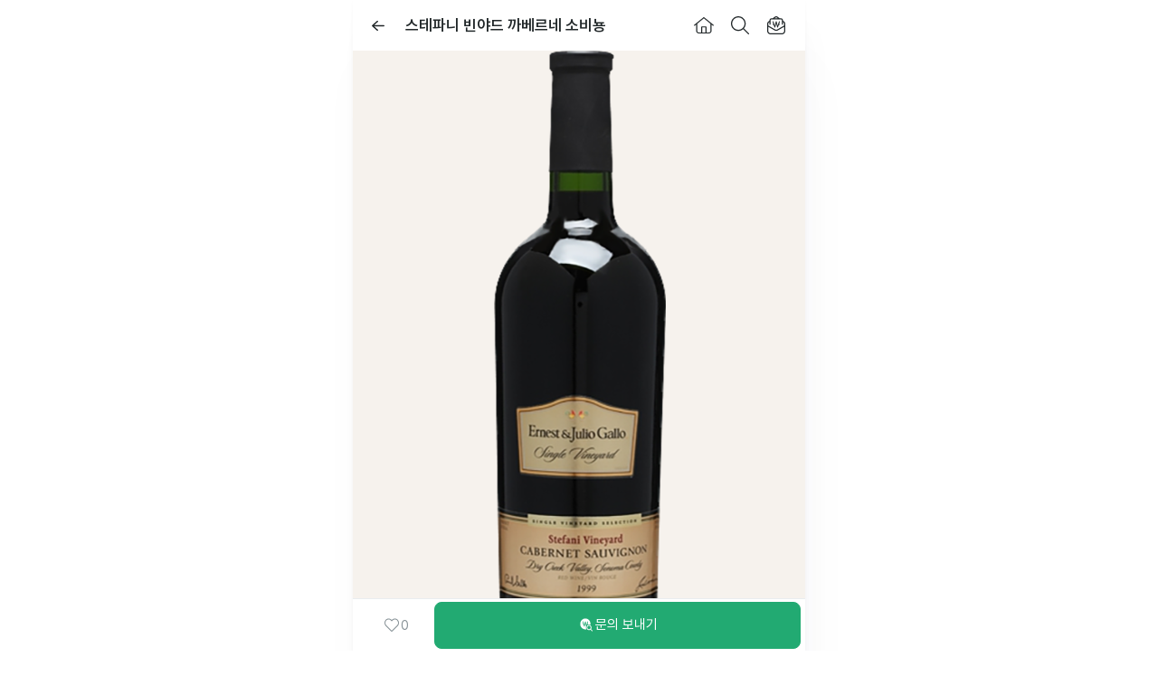

--- FILE ---
content_type: text/html; charset=utf-8
request_url: https://business.veluga.kr/drink/21574/23125/
body_size: 16596
content:
<!DOCTYPE html><html><head><meta charSet="utf-8"/><meta name="keywords" content="주류 정보, 술 정보, 주류 도매, 술 도매, 주류 구매, 술 구매, 주류 발주, 술 발주, 도매상, 주류 도매상, 수입사, 주류 수입사, 벨루가, 벨루가브루어리"/><meta name="naver-site-verification" content="a9b8f583b34c2179c18470508a7de2d0ac4dbdc7"/><meta name="google-site-verification" content="K8spuM3mjM7ubYVFShC42A1xq6QEbjDAysOXEgtqtk4"/><meta name="facebook-domain-verification" content="8d2qk53b0zb32zqf5q9uzbj71uow0a"/><link rel="dns-prefetch" href="https://cdnjs.cloudflare.com"/><link rel="dns-prefetch" href="https://cdn.veluga.kr"/><link rel="dns-prefetch" href="https://assets.business.veluga.kr"/><link rel="shortcut icon" href="/favicons/faviconit/favicon.ico"/><link rel="icon" sizes="16x16 32x32 64x64" href="/favicons/faviconit/favicon.ico"/><link rel="icon" type="image/png" sizes="196x196" href="/favicons/faviconit/favicon-192.png"/><link rel="icon" type="image/png" sizes="160x160" href="/favicons/faviconit/favicon-160.png"/><link rel="icon" type="image/png" sizes="96x96" href="/favicons/faviconit/favicon-96.png"/><link rel="icon" type="image/png" sizes="64x64" href="/favicons/faviconit/favicon-64.png"/><link rel="icon" type="image/png" sizes="32x32" href="/favicons/faviconit/favicon-32.png"/><link rel="icon" type="image/png" sizes="16x16" href="/favicons/faviconit/favicon-16.png"/><link rel="apple-touch-icon" href="/favicons/faviconit/favicon-57.png"/><link rel="apple-touch-icon" sizes="114x114" href="/favicons/faviconit/favicon-114.png"/><link rel="apple-touch-icon" sizes="72x72" href="/favicons/faviconit/favicon-72.png"/><link rel="apple-touch-icon" sizes="144x144" href="/favicons/faviconit/favicon-144.png"/><link rel="apple-touch-icon" sizes="60x60" href="/favicons/faviconit/favicon-60.png"/><link rel="apple-touch-icon" sizes="120x120" href="/favicons/faviconit/favicon-120.png"/><link rel="apple-touch-icon" sizes="76x76" href="/favicons/faviconit/favicon-76.png"/><link rel="apple-touch-icon" sizes="152x152" href="/favicons/faviconit/favicon-152.png"/><link rel="apple-touch-icon" sizes="180x180" href="/favicons/faviconit/favicon-180.png"/><meta name="msapplication-TileColor" content="#FFFFFF"/><meta name="msapplication-TileImage" content="/favicons/faviconit/favicon-144.png"/><meta name="msapplication-config" content="/favicons/faviconit/browserconfig.xml"/><meta name="theme-color" content="#ffffff"/><meta property="fb:admins" content=""/><meta property="fb:app_id" content="430467607357167"/><meta name="viewport" content="width=device-width, initial-scale=1.0, maximum-scale=1.0, user-scalable=no"/><title>스테파니 빈야드 까베르네 소비뇽 - 유리병 750mL(Stefani Vineyard Cabernet Sauvignon) - 벨루가</title><meta name="robots" content="index,follow"/><meta name="googlebot" content="index,follow"/><meta name="description" content="[용기 · 용량별 가격 보기] [발주하기] 주종: 와인(Wine), 스타일: 레드 와인(Red Wine), 국가: 미국, 지역: 소노마 카운티(Sonoma County), 제조사: 갤로 패밀리 빈야드(Gallo Family Vineyard)"/><meta property="og:title" content="스테파니 빈야드 까베르네 소비뇽 - 유리병 750mL(Stefani Vineyard Cabernet Sauvignon) - 벨루가"/><meta property="og:description" content="[용기 · 용량별 가격 보기] [발주하기] 주종: 와인(Wine), 스타일: 레드 와인(Red Wine), 국가: 미국, 지역: 소노마 카운티(Sonoma County), 제조사: 갤로 패밀리 빈야드(Gallo Family Vineyard) - 와인 발주"/><meta property="og:url" content="https://business.veluga.kr/drink/21574/23125/"/><meta property="og:type" content="website"/><meta property="og:image" content="http://cdn.veluga.kr/files/drinks/provisional/28253_Stefani-Vineyard-Cabernet-Sauvignon.png"/><meta property="og:image:alt" content="스테파니 빈야드 까베르네 소비뇽 이미지"/><meta property="og:site_name" content="주류 도매 발주 벨루가"/><link rel="canonical" href="https://business.veluga.kr/drink/21574/23125/"/><meta name="next-head-count" content="44"/><link rel="stylesheet" as="style" crossorigin="anonymous" href="https://cdn.jsdelivr.net/gh/orioncactus/pretendard@v1.3.9/dist/web/static/pretendard-dynamic-subset.min.css"/><link rel="preload" href="https://cdn.veluga.kr/_next/static/css/67a20099b056fbd2.css" as="style"/><link rel="stylesheet" href="https://cdn.veluga.kr/_next/static/css/67a20099b056fbd2.css" data-n-g=""/><noscript data-n-css=""></noscript><script defer="" nomodule="" src="https://cdn.veluga.kr/_next/static/chunks/polyfills-c67a75d1b6f99dc8.js"></script><script defer="" src="https://cdn.veluga.kr/_next/static/chunks/7367.d3ff0eb7ecbf53ae.js"></script><script src="https://cdn.veluga.kr/_next/static/chunks/webpack-ffb87907eca324e4.js" defer=""></script><script src="https://cdn.veluga.kr/_next/static/chunks/framework-eae1dab60e375b5f.js" defer=""></script><script src="https://cdn.veluga.kr/_next/static/chunks/main-84e16550a979262c.js" defer=""></script><script src="https://cdn.veluga.kr/_next/static/chunks/pages/_app-20cdd7fedff8fb09.js" defer=""></script><script src="https://cdn.veluga.kr/_next/static/chunks/9447-072b5e2ab80d836f.js" defer=""></script><script src="https://cdn.veluga.kr/_next/static/chunks/2962-d6d32752b970f397.js" defer=""></script><script src="https://cdn.veluga.kr/_next/static/chunks/8685-d2267d6906783910.js" defer=""></script><script src="https://cdn.veluga.kr/_next/static/chunks/1936-2d41f6e9e3d152a7.js" defer=""></script><script src="https://cdn.veluga.kr/_next/static/chunks/5518-c025531181328c8f.js" defer=""></script><script src="https://cdn.veluga.kr/_next/static/chunks/6252-c3b3da336841c01a.js" defer=""></script><script src="https://cdn.veluga.kr/_next/static/chunks/3451-c31ba945a705ff2c.js" defer=""></script><script src="https://cdn.veluga.kr/_next/static/chunks/72-bcc8cb2027f6f97d.js" defer=""></script><script src="https://cdn.veluga.kr/_next/static/chunks/2603-2860c36a35c63c05.js" defer=""></script><script src="https://cdn.veluga.kr/_next/static/chunks/7094-d84cd59505cc1b26.js" defer=""></script><script src="https://cdn.veluga.kr/_next/static/chunks/7676-f0dbd092385e2b03.js" defer=""></script><script src="https://cdn.veluga.kr/_next/static/chunks/6919-f660d7696c3f8b56.js" defer=""></script><script src="https://cdn.veluga.kr/_next/static/chunks/8061-35d2f974f62ecf82.js" defer=""></script><script src="https://cdn.veluga.kr/_next/static/chunks/8545-e2f6acb2819fce6a.js" defer=""></script><script src="https://cdn.veluga.kr/_next/static/chunks/3051-03e18aee11106bf7.js" defer=""></script><script src="https://cdn.veluga.kr/_next/static/chunks/9731-7c18a802622e42c3.js" defer=""></script><script src="https://cdn.veluga.kr/_next/static/chunks/5715-f190efb7ea41f890.js" defer=""></script><script src="https://cdn.veluga.kr/_next/static/chunks/3988-5e964ff73b6eda60.js" defer=""></script><script src="https://cdn.veluga.kr/_next/static/chunks/pages/drink/%5BdrinkId%5D/%5BpvId%5D-cc98c36f63e8abf4.js" defer=""></script><script src="https://cdn.veluga.kr/_next/static/kPplRwYw_ycyWOb0Td7oX/_buildManifest.js" defer=""></script><script src="https://cdn.veluga.kr/_next/static/kPplRwYw_ycyWOb0Td7oX/_ssgManifest.js" defer=""></script><style data-styled="" data-styled-version="5.3.11">*,body{font-family:Pretendard,-apple-system,BlinkMacSystemFont,Segoe UI,Roboto, Oxygen,Ubuntu,Cantarell,Fira Sans,Droid Sans,Helvetica Neue, sans-serif;font-size:15px;font-weight:400;}/*!sc*/
h1{font-size:28px;font-weight:500;}/*!sc*/
h2{font-size:21px;font-weight:600;}/*!sc*/
h3{font-size:17px;font-weight:600;}/*!sc*/
h4{font-size:16px;}/*!sc*/
p{font-size:15px;}/*!sc*/
data-styled.g1[id="sc-global-hRPXdS1"]{content:"sc-global-hRPXdS1,"}/*!sc*/
.iPzxre{display:-webkit-box;display:-webkit-flex;display:-ms-flexbox;display:flex;-webkit-align-items:center;-webkit-box-align:center;-ms-flex-align:center;align-items:center;-webkit-box-pack:center;-webkit-justify-content:center;-ms-flex-pack:center;justify-content:center;width:24px;height:24px;color:inherit;cursor:inherit;}/*!sc*/
.iPzxre img,.iPzxre svg{height:20px;width:auto;color:inherit;object-fit:contain;object-position:center;}/*!sc*/
.iPmPOs{display:-webkit-box;display:-webkit-flex;display:-ms-flexbox;display:flex;-webkit-align-items:center;-webkit-box-align:center;-ms-flex-align:center;align-items:center;-webkit-box-pack:center;-webkit-justify-content:center;-ms-flex-pack:center;justify-content:center;width:20px;height:20px;color:inherit;cursor:inherit;}/*!sc*/
.iPmPOs img,.iPmPOs svg{height:16.67px;width:auto;color:inherit;object-fit:contain;object-position:center;}/*!sc*/
.kDYMJQ{display:-webkit-box;display:-webkit-flex;display:-ms-flexbox;display:flex;-webkit-align-items:center;-webkit-box-align:center;-ms-flex-align:center;align-items:center;-webkit-box-pack:center;-webkit-justify-content:center;-ms-flex-pack:center;justify-content:center;width:16px;height:16px;color:inherit;cursor:inherit;}/*!sc*/
.kDYMJQ img,.kDYMJQ svg{height:13.33px;width:auto;color:inherit;object-fit:contain;object-position:center;}/*!sc*/
data-styled.g6[id="sc-59ef95f3-0"]{content:"iPzxre,iPmPOs,kDYMJQ,"}/*!sc*/
.cJxBeo{z-index:9999;position:fixed;top:10px;left:50%;display:-webkit-box;display:-webkit-flex;display:-ms-flexbox;display:flex;-webkit-flex-direction:column;-ms-flex-direction:column;flex-direction:column;-webkit-align-items:center;-webkit-box-align:center;-ms-flex-align:center;align-items:center;-webkit-transform:translateX(-50%);-ms-transform:translateX(-50%);transform:translateX(-50%);width:-webkit-max-content;width:-moz-max-content;width:max-content;}/*!sc*/
@media (max-width:500px){.cJxBeo{width:90%;}}/*!sc*/
data-styled.g8[id="sc-f28d2704-1"]{content:"cJxBeo,"}/*!sc*/
.dOxHBd{z-index:9999;position:fixed;bottom:70px;left:50%;display:-webkit-box;display:-webkit-flex;display:-ms-flexbox;display:flex;-webkit-flex-direction:column;-ms-flex-direction:column;flex-direction:column;-webkit-align-items:center;-webkit-box-align:center;-ms-flex-align:center;align-items:center;-webkit-transform:translateX(-50%);-ms-transform:translateX(-50%);transform:translateX(-50%);width:-webkit-max-content;width:-moz-max-content;width:max-content;}/*!sc*/
@media (max-width:500px){.dOxHBd{width:90%;}}/*!sc*/
data-styled.g9[id="sc-f28d2704-2"]{content:"dOxHBd,"}/*!sc*/
.ijUpim{width:100%;aspect-ratio:1 / 1;overflow:hidden;position:relative;display:-webkit-box;display:-webkit-flex;display:-ms-flexbox;display:flex;-webkit-box-pack:center;-webkit-justify-content:center;-ms-flex-pack:center;justify-content:center;-webkit-align-items:center;-webkit-box-align:center;-ms-flex-align:center;align-items:center;background-color:#F6F2ED;}/*!sc*/
.ijUpim img{height:85%;}/*!sc*/
.lnAHXq{width:100%;aspect-ratio:1 / 1;overflow:hidden;position:relative;display:-webkit-box;display:-webkit-flex;display:-ms-flexbox;display:flex;-webkit-box-pack:center;-webkit-justify-content:center;-ms-flex-pack:center;justify-content:center;-webkit-align-items:center;-webkit-box-align:center;-ms-flex-align:center;align-items:center;background-color:#F6F2ED;border-radius:8px;}/*!sc*/
.lnAHXq img{height:85%;}/*!sc*/
data-styled.g15[id="sc-f0bd6f8a-0"]{content:"ijUpim,lnAHXq,"}/*!sc*/
.jMEblE{display:-webkit-box;display:-webkit-flex;display:-ms-flexbox;display:flex;position:relative;-webkit-box-pack:center;-webkit-justify-content:center;-ms-flex-pack:center;justify-content:center;-webkit-align-items:center;-webkit-box-align:center;-ms-flex-align:center;align-items:center;width:100%;padding:15px;box-shadow:none;border:1px solid #e9edef;outline:0;font-weight:400;white-space:nowrap;text-align:center;border-radius:4px;color:#4c6844;line-height:1em;text-align:center;background-color:#fff;cursor:pointer;touch-action:manipulation;-webkit-transition:0.2s ease-out;transition:0.2s ease-out;}/*!sc*/
.jMEblE:hover{background-color:#f8f9fa;}/*!sc*/
.jMEblE strong{color:inherit;}/*!sc*/
.jMEblE svg{margin-right:8px;}/*!sc*/
.jMEblE .sc-42c30a24-1{max-width:16px;max-height:16px;margin-right:10px;border-width:2px;}/*!sc*/
.sc-9e721196-2 + .sc-ef21ca1f-0{border-left:none;border-top-left-radius:0;border-bottom-left-radius:0;}/*!sc*/
.jMEblE *{line-height:1em;}/*!sc*/
.bAVflv{display:-webkit-box;display:-webkit-flex;display:-ms-flexbox;display:flex;position:relative;-webkit-box-pack:center;-webkit-justify-content:center;-ms-flex-pack:center;justify-content:center;-webkit-align-items:center;-webkit-box-align:center;-ms-flex-align:center;align-items:center;width:100%;padding:15px;box-shadow:none;border:1px solid #e9edef;outline:0;font-weight:400;white-space:nowrap;text-align:center;border-radius:4px;color:#4c6844;line-height:1em;text-align:center;background-color:#fff;cursor:pointer;touch-action:manipulation;-webkit-transition:0.2s ease-out;transition:0.2s ease-out;border-color:#22AA72;background-color:#22AA72;color:#fff;}/*!sc*/
.bAVflv:hover{background-color:#f8f9fa;}/*!sc*/
.bAVflv strong{color:inherit;}/*!sc*/
.bAVflv:hover{background-color:#1e9564;}/*!sc*/
.bAVflv svg{margin-right:8px;}/*!sc*/
.bAVflv .sc-42c30a24-1{max-width:16px;max-height:16px;margin-right:10px;border-width:2px;}/*!sc*/
.sc-9e721196-2 + .sc-ef21ca1f-0{border-left:none;border-top-left-radius:0;border-bottom-left-radius:0;}/*!sc*/
.bAVflv *{line-height:1em;}/*!sc*/
data-styled.g45[id="sc-ef21ca1f-0"]{content:"jMEblE,bAVflv,"}/*!sc*/
.cKMqAN{z-index:1000;position:-webkit-sticky;position:sticky;position:-webkit-sticky;bottom:-1px;display:-webkit-box;display:-webkit-flex;display:-ms-flexbox;display:flex;-webkit-align-items:center;-webkit-box-align:center;-ms-flex-align:center;align-items:center;width:100%;max-width:500px;background:white;height:58px;position:fixed;bottom:0;}/*!sc*/
data-styled.g104[id="sc-bded34c0-0"]{content:"cKMqAN,"}/*!sc*/
.iXrDRS{z-index:1100;position:-webkit-sticky;position:sticky;top:-1px;display:-webkit-box;display:-webkit-flex;display:-ms-flexbox;display:flex;-webkit-flex-direction:column;-ms-flex-direction:column;flex-direction:column;max-width:500px;width:100%;background-color:white;}/*!sc*/
data-styled.g111[id="sc-c77deb48-0"]{content:"iXrDRS,"}/*!sc*/
.bXXiYb{display:-webkit-box;display:-webkit-flex;display:-ms-flexbox;display:flex;-webkit-box-pack:justify;-webkit-justify-content:space-between;-ms-flex-pack:justify;justify-content:space-between;-webkit-align-items:center;-webkit-box-align:center;-ms-flex-align:center;align-items:center;width:100%;height:56px;padding:8px;}/*!sc*/
data-styled.g113[id="sc-c77deb48-2"]{content:"bXXiYb,"}/*!sc*/
.fVdwra{z-index:1;display:-webkit-box;display:-webkit-flex;display:-ms-flexbox;display:flex;margin-left:auto;padding-right:4px;}/*!sc*/
data-styled.g114[id="sc-c77deb48-3"]{content:"fVdwra,"}/*!sc*/
.euqpXm{display:-webkit-box;display:-webkit-flex;display:-ms-flexbox;display:flex;-webkit-box-pack:center;-webkit-justify-content:center;-ms-flex-pack:center;justify-content:center;-webkit-align-items:center;-webkit-box-align:center;-ms-flex-align:center;align-items:center;width:40px;height:40px;color:#212729;cursor:pointer;}/*!sc*/
data-styled.g115[id="sc-c77deb48-4"]{content:"euqpXm,"}/*!sc*/
.hSjIpG{display:-webkit-box;display:-webkit-flex;display:-ms-flexbox;display:flex;-webkit-flex:1;-ms-flex:1;flex:1;padding:0 10px;margin-bottom:0;overflow:hidden;display:inline-block;text-overflow:ellipsis;white-space:nowrap;word-wrap:normal;}/*!sc*/
.hSjIpG svg{width:14px;height:14px;margin-left:8px;}/*!sc*/
data-styled.g118[id="sc-c77deb48-7"]{content:"hSjIpG,"}/*!sc*/
.kFTzuf{display:-webkit-box;display:-webkit-flex;display:-ms-flexbox;display:flex;-webkit-box-pack:center;-webkit-justify-content:center;-ms-flex-pack:center;justify-content:center;-webkit-align-items:center;-webkit-box-align:center;-ms-flex-align:center;align-items:center;width:40px;height:40px;color:#212729;}/*!sc*/
.kFTzuf:hover{color:#212729;}/*!sc*/
data-styled.g121[id="sc-c77deb48-10"]{content:"kFTzuf,"}/*!sc*/
.kzFFLg{position:relative;height:8px;border-top:8px solid #f8f9fa;}/*!sc*/
data-styled.g126[id="sc-1acd8eb-0"]{content:"kzFFLg,"}/*!sc*/
.gEXmcN{position:relative;padding:30px 20px;}/*!sc*/
.grzmGm{position:relative;padding:30px 20px;padding:30px 0;}/*!sc*/
.grzmGm .sc-97167312-1{margin:0 20px 20px;}/*!sc*/
data-styled.g221[id="sc-97167312-0"]{content:"gEXmcN,grzmGm,"}/*!sc*/
.iQIUVT{display:-webkit-box;display:-webkit-flex;display:-ms-flexbox;display:flex;-webkit-box-pack:justify;-webkit-justify-content:space-between;-ms-flex-pack:justify;justify-content:space-between;-webkit-align-items:center;-webkit-box-align:center;-ms-flex-align:center;align-items:center;margin-bottom:20px;}/*!sc*/
data-styled.g222[id="sc-97167312-1"]{content:"iQIUVT,"}/*!sc*/
.kpftSJ{font-weight:600;margin:0;}/*!sc*/
data-styled.g223[id="sc-97167312-2"]{content:"kpftSJ,"}/*!sc*/
.cDONAq .ant-image{margin-top:20px;margin-bottom:0;}/*!sc*/
data-styled.g239[id="sc-236de374-0"]{content:"cDONAq,"}/*!sc*/
.dQZeoZ{margin-top:20px;margin-bottom:0;white-space:pre-wrap;line-height:1.65em;}/*!sc*/
data-styled.g241[id="sc-236de374-2"]{content:"dQZeoZ,"}/*!sc*/
.bolxgd{padding:12px 20px 13px;border-top:1px dashed #e1d5bc;text-align:center;font-size:14px;color:#836A39;background-color:#F6F2ED;}/*!sc*/
.bolxgd > a{font-size:inherit;color:inherit;-webkit-text-decoration:underline;text-decoration:underline;line-height:1.55em;}/*!sc*/
data-styled.g242[id="sc-236de374-3"]{content:"bolxgd,"}/*!sc*/
.bEfkaW{aspect-ratio:1.5 / 1;}/*!sc*/
.bEfkaW > img{height:80%;}/*!sc*/
data-styled.g244[id="sc-2d0f0bcb-0"]{content:"bEfkaW,"}/*!sc*/
.gGgpVm{font-size:14px;color:#212729;}/*!sc*/
.sc-8910f03f-1 + .sc-8910f03f-1{margin-top:5px;}/*!sc*/
.gGgpVm strong{font-weight:600;font-size:14px;}/*!sc*/
.gGgpVm sub{font-size:12px;font-weight:600;bottom:0;}/*!sc*/
data-styled.g250[id="sc-8910f03f-1"]{content:"gGgpVm,"}/*!sc*/
.lnlNAb{display:-webkit-box;display:-webkit-flex;display:-ms-flexbox;display:flex;-webkit-align-items:center;-webkit-box-align:center;-ms-flex-align:center;align-items:center;min-width:130px;width:-webkit-max-content;width:-moz-max-content;width:max-content;padding:10px 15px 10px 10px;gap:10px;border-radius:8px;border:1px solid #e9edef;background-color:#fff;border-color:#4c6844;box-shadow:0 0 0px 3px rgba(204,212,199,0.5);}/*!sc*/
.lnlNAb .sc-f0bd6f8a-0{position:relative;}/*!sc*/
data-styled.g251[id="sc-8910f03f-2"]{content:"lnlNAb,"}/*!sc*/
.hXxYdf{margin-top:20px;}/*!sc*/
data-styled.g252[id="sc-db69a900-0"]{content:"hXxYdf,"}/*!sc*/
.eJWLZO{width:100%;table-layout:fixed;}/*!sc*/
data-styled.g253[id="sc-db69a900-1"]{content:"eJWLZO,"}/*!sc*/
.cbKwva{min-width:95px;width:95px;padding:8px 8px 8px 0;background-color:transparent;color:#869196;text-align:left;vertical-align:top;line-height:1.45em;}/*!sc*/
data-styled.g255[id="sc-db69a900-3"]{content:"cbKwva,"}/*!sc*/
.gfxrvC{padding:8px 0;color:#212729;line-height:1.45em;}/*!sc*/
.gfxrvC a,.gfxrvC span{display:-webkit-box;display:-webkit-flex;display:-ms-flexbox;display:flex;-webkit-align-items:center;-webkit-box-align:center;-ms-flex-align:center;align-items:center;color:inherit;line-height:inherit;}/*!sc*/
.gfxrvC svg{margin:0 5px 2px;}/*!sc*/
data-styled.g256[id="sc-db69a900-4"]{content:"gfxrvC,"}/*!sc*/
.jGRslC{font-family:'Apple Color Emoji','Noto Color Emoji',sans-serif;font-weight:400;font-style:normal;}/*!sc*/
data-styled.g257[id="sc-3726d739-0"]{content:"jGRslC,"}/*!sc*/
.jNveXw{display:-webkit-box;display:-webkit-flex;display:-ms-flexbox;display:flex;padding:2px 4px;-webkit-align-items:center;-webkit-box-align:center;-ms-flex-align:center;align-items:center;gap:2px;border-radius:4px;background:#f8f9fa;color:#869196;font-size:12px;-webkit-letter-spacing:-0.12px;-moz-letter-spacing:-0.12px;-ms-letter-spacing:-0.12px;letter-spacing:-0.12px;}/*!sc*/
data-styled.g396[id="sc-28a5c134-32"]{content:"jNveXw,"}/*!sc*/
.bVdoMK{color:#212729;font-size:14px;font-weight:600;-webkit-letter-spacing:-0.28px;-moz-letter-spacing:-0.28px;-ms-letter-spacing:-0.28px;letter-spacing:-0.28px;}/*!sc*/
data-styled.g397[id="sc-28a5c134-33"]{content:"bVdoMK,"}/*!sc*/
.wZrQb{display:-webkit-box;display:-webkit-flex;display:-ms-flexbox;display:flex;-webkit-flex-direction:column;-ms-flex-direction:column;flex-direction:column;-webkit-align-items:center;-webkit-box-align:center;-ms-flex-align:center;align-items:center;gap:6px;-webkit-flex:1 0 0;-ms-flex:1 0 0;flex:1 0 0;}/*!sc*/
data-styled.g398[id="sc-28a5c134-34"]{content:"wZrQb,"}/*!sc*/
.ivIfUB{display:-webkit-box;display:-webkit-flex;display:-ms-flexbox;display:flex;gap:15px;}/*!sc*/
.ivIfUB .sc-28a5c134-34 + .sc-28a5c134-34{position:relative;padding-left:15px;}/*!sc*/
.ivIfUB .sc-28a5c134-34 + .sc-28a5c134-34::before{width:1px;height:30px;position:absolute;top:3px;left:0;content:'';background-color:#e9edef;}/*!sc*/
data-styled.g399[id="sc-28a5c134-35"]{content:"ivIfUB,"}/*!sc*/
.gMAJr{color:#869196;font-size:11px;-webkit-letter-spacing:-0.22px;-moz-letter-spacing:-0.22px;-ms-letter-spacing:-0.22px;letter-spacing:-0.22px;margin-top:25px;}/*!sc*/
data-styled.g400[id="sc-28a5c134-36"]{content:"gMAJr,"}/*!sc*/
.eSLVxM{color:#343d40;font-size:14px;font-weight:500;-webkit-letter-spacing:-0.28px;-moz-letter-spacing:-0.28px;-ms-letter-spacing:-0.28px;letter-spacing:-0.28px;}/*!sc*/
data-styled.g401[id="sc-28a5c134-37"]{content:"eSLVxM,"}/*!sc*/
.fnshqk{color:#869196;font-size:12px;-webkit-letter-spacing:-0.24px;-moz-letter-spacing:-0.24px;-ms-letter-spacing:-0.24px;letter-spacing:-0.24px;}/*!sc*/
data-styled.g402[id="sc-28a5c134-38"]{content:"fnshqk,"}/*!sc*/
.heDQIb{display:-webkit-box;display:-webkit-flex;display:-ms-flexbox;display:flex;gap:4px;-webkit-align-items:baseline;-webkit-box-align:baseline;-ms-flex-align:baseline;align-items:baseline;}/*!sc*/
data-styled.g403[id="sc-28a5c134-39"]{content:"heDQIb,"}/*!sc*/
.kKMjsP{width:100%;display:-webkit-box;display:-webkit-flex;display:-ms-flexbox;display:flex;-webkit-flex-direction:column;-ms-flex-direction:column;flex-direction:column;padding:15px 15px 0;}/*!sc*/
data-styled.g404[id="sc-28a5c134-40"]{content:"kKMjsP,"}/*!sc*/
.kpvwSf{width:100%;display:-webkit-box;display:-webkit-flex;display:-ms-flexbox;display:flex;-webkit-flex-direction:column;-ms-flex-direction:column;flex-direction:column;padding:20px 15px 25px 15px;}/*!sc*/
data-styled.g405[id="sc-28a5c134-41"]{content:"kpvwSf,"}/*!sc*/
.jNa-DUv{width:100%;min-height:100px;display:-webkit-inline-box;display:-webkit-inline-flex;display:-ms-inline-flexbox;display:inline-flex;-webkit-flex-direction:column;-ms-flex-direction:column;flex-direction:column;-webkit-align-items:flex-start;-webkit-box-align:flex-start;-ms-flex-align:flex-start;align-items:flex-start;border-radius:12px;background:white;box-shadow:0px 4px 20px 0px rgba(0,0,0,0.08);margin-top:15px;}/*!sc*/
.jNa-DUv .sc-28a5c134-41 + .sc-28a5c134-41{border-top:1px solid #f1f4f5;}/*!sc*/
data-styled.g406[id="sc-28a5c134-42"]{content:"jNa-DUv,"}/*!sc*/
.lgfwhQ{height:30px;display:-webkit-box;display:-webkit-flex;display:-ms-flexbox;display:flex;-webkit-align-items:center;-webkit-box-align:center;-ms-flex-align:center;align-items:center;-webkit-box-pack:center;-webkit-justify-content:center;-ms-flex-pack:center;justify-content:center;gap:4px;border-radius:6px;background:white;}/*!sc*/
data-styled.g407[id="sc-d6540f98-0"]{content:"lgfwhQ,"}/*!sc*/
.jpqUsz{width:8px;height:8px;border-radius:2px;background:#39D092;}/*!sc*/
.dlfDPg{width:8px;height:8px;border-radius:2px;background:#f9e1b7;}/*!sc*/
.flEBJW{width:8px;height:8px;border-radius:2px;background:#24A9D2;}/*!sc*/
data-styled.g408[id="sc-d6540f98-1"]{content:"jpqUsz,dlfDPg,flEBJW,"}/*!sc*/
.eBBNOd{font-size:14px;color:#212729;font-weight:500;-webkit-letter-spacing:-0.28px;-moz-letter-spacing:-0.28px;-ms-letter-spacing:-0.28px;letter-spacing:-0.28px;}/*!sc*/
.kZqDJZ{font-size:13px;color:#869196;font-weight:400;-webkit-letter-spacing:-0.26px;-moz-letter-spacing:-0.26px;-ms-letter-spacing:-0.26px;letter-spacing:-0.26px;}/*!sc*/
data-styled.g409[id="sc-d6540f98-2"]{content:"eBBNOd,kZqDJZ,"}/*!sc*/
.kdndDy{display:-webkit-box;display:-webkit-flex;display:-ms-flexbox;display:flex;-webkit-align-items:center;-webkit-box-align:center;-ms-flex-align:center;align-items:center;-webkit-box-pack:justify;-webkit-justify-content:space-between;-ms-flex-pack:justify;justify-content:space-between;}/*!sc*/
data-styled.g410[id="sc-d6540f98-3"]{content:"kdndDy,"}/*!sc*/
.cLTHu{position:absolute;top:0;height:100%;border-radius:10px;-webkit-transition:width 1.5s cubic-bezier(0.68,-0.55,0.27,1);transition:width 1.5s cubic-bezier(0.68,-0.55,0.27,1);background-color:#39D092;width:0;left:0;}/*!sc*/
.hGLPeO{position:absolute;top:0;height:100%;border-radius:10px;-webkit-transition:width 1.5s cubic-bezier(0.68,-0.55,0.27,1);transition:width 1.5s cubic-bezier(0.68,-0.55,0.27,1);background-color:#f9e1b7;width:0;right:0;}/*!sc*/
data-styled.g411[id="sc-d6540f98-4"]{content:"cLTHu,hGLPeO,"}/*!sc*/
.mNzkN{display:-webkit-box;display:-webkit-flex;display:-ms-flexbox;display:flex;gap:2px;position:relative;width:100%;max-width:600px;height:8px;overflow:hidden;margin-top:10px;}/*!sc*/
data-styled.g412[id="sc-d6540f98-5"]{content:"mNzkN,"}/*!sc*/
.kDtGUV{position:relative;width:180px;height:100px;margin:0 auto;}/*!sc*/
data-styled.g413[id="sc-a60ab788-0"]{content:"kDtGUV,"}/*!sc*/
.jDgpdP{display:-webkit-box;display:-webkit-flex;display:-ms-flexbox;display:flex;-webkit-flex-direction:column;-ms-flex-direction:column;flex-direction:column;-webkit-align-items:center;-webkit-box-align:center;-ms-flex-align:center;align-items:center;}/*!sc*/
.jDgpdP .sc-d6540f98-0{padding:0;}/*!sc*/
data-styled.g414[id="sc-a60ab788-1"]{content:"jDgpdP,"}/*!sc*/
.hmFGAm{position:absolute;bottom:5px;left:50%;-webkit-transform:translateX(-50%);-ms-transform:translateX(-50%);transform:translateX(-50%);display:-webkit-inline-box;display:-webkit-inline-flex;display:-ms-inline-flexbox;display:inline-flex;padding:7px 8px;-webkit-box-pack:end;-webkit-justify-content:flex-end;-ms-flex-pack:end;justify-content:flex-end;-webkit-align-items:center;-webkit-box-align:center;-ms-flex-align:center;align-items:center;gap:4px;border-radius:8px;background:#f8f9fa;color:#343d40;font-size:13px;font-weight:700;-webkit-letter-spacing:-0.13px;-moz-letter-spacing:-0.13px;-ms-letter-spacing:-0.13px;letter-spacing:-0.13px;}/*!sc*/
data-styled.g415[id="sc-a60ab788-2"]{content:"hmFGAm,"}/*!sc*/
.gIaFRl{display:-webkit-box;display:-webkit-flex;display:-ms-flexbox;display:flex;-webkit-flex-direction:column;-ms-flex-direction:column;flex-direction:column;gap:15px;}/*!sc*/
.gIaFRl .recharts-legend-wrapper{display:-webkit-box;display:-webkit-flex;display:-ms-flexbox;display:flex;-webkit-align-items:center;-webkit-box-align:center;-ms-flex-align:center;align-items:center;-webkit-box-pack:justify;-webkit-justify-content:space-between;-ms-flex-pack:justify;justify-content:space-between;position:relative !important;}/*!sc*/
data-styled.g416[id="sc-a60ab788-3"]{content:"gIaFRl,"}/*!sc*/
.iwgvFu{position:relative;}/*!sc*/
data-styled.g442[id="sc-cbf20813-0"]{content:"iwgvFu,"}/*!sc*/
.ebYdAP{padding:15px 0;background-color:#fff;}/*!sc*/
data-styled.g443[id="sc-cbf20813-1"]{content:"ebYdAP,"}/*!sc*/
.jzsjLV{position:relative;margin-bottom:15px;}/*!sc*/
.jzsjLV:after{position:absolute;top:calc(50% - 1px);display:block;width:100%;height:1px;border-top:1px dashed #dee4e6;content:'';}/*!sc*/
data-styled.g444[id="sc-cbf20813-2"]{content:"jzsjLV,"}/*!sc*/
.gzEQRr{z-index:1;position:relative;display:inline-block;margin:0;padding-right:8px;font-weight:600;background-color:#fff;}/*!sc*/
data-styled.g445[id="sc-cbf20813-3"]{content:"gzEQRr,"}/*!sc*/
.fUMQFv{display:-webkit-box;display:-webkit-flex;display:-ms-flexbox;display:flex;-webkit-align-items:center;-webkit-box-align:center;-ms-flex-align:center;align-items:center;}/*!sc*/
.sc-cbf20813-5 + .sc-cbf20813-5{margin-top:15px;}/*!sc*/
data-styled.g447[id="sc-cbf20813-5"]{content:"fUMQFv,"}/*!sc*/
.pxXoJ{overflow:hidden;display:-webkit-box;display:-webkit-flex;display:-ms-flexbox;display:flex;-webkit-box-pack:center;-webkit-justify-content:center;-ms-flex-pack:center;justify-content:center;-webkit-align-items:center;-webkit-box-align:center;-ms-flex-align:center;align-items:center;width:40px;height:40px;margin-right:12px;border-radius:50%;}/*!sc*/
.pxXoJ img{width:100%;}/*!sc*/
data-styled.g448[id="sc-cbf20813-6"]{content:"pxXoJ,"}/*!sc*/
.ldeawU{margin:0;font-size:14px;}/*!sc*/
data-styled.g450[id="sc-cbf20813-8"]{content:"ldeawU,"}/*!sc*/
.iKJfFJ{display:inline-block;margin-top:6px;font-size:14px;color:#adb8bd;}/*!sc*/
data-styled.g451[id="sc-cbf20813-9"]{content:"iKJfFJ,"}/*!sc*/
.hKnPIM{margin-top:20px;}/*!sc*/
data-styled.g452[id="sc-cbf20813-10"]{content:"hKnPIM,"}/*!sc*/
.euglih{display:-webkit-box;display:-webkit-flex;display:-ms-flexbox;display:flex;-webkit-align-items:flex-start;-webkit-box-align:flex-start;-ms-flex-align:flex-start;align-items:flex-start;}/*!sc*/
data-styled.g453[id="sc-cbf20813-11"]{content:"euglih,"}/*!sc*/
.cDAmOa{margin:0;}/*!sc*/
data-styled.g454[id="sc-cbf20813-12"]{content:"cDAmOa,"}/*!sc*/
.iYITet{margin-left:4px;font-size:13px;line-height:1em;color:#869196;}/*!sc*/
data-styled.g455[id="sc-cbf20813-13"]{content:"iYITet,"}/*!sc*/
.djnpUc{position:relative;display:-webkit-box;display:-webkit-flex;display:-ms-flexbox;display:flex;-webkit-flex:1 1 0;-ms-flex:1 1 0;flex:1 1 0;-webkit-align-items:center;-webkit-box-align:center;-ms-flex-align:center;align-items:center;margin-top:8px;}/*!sc*/
data-styled.g456[id="sc-cbf20813-14"]{content:"djnpUc,"}/*!sc*/
.ggelca{position:absolute;min-height:8px;padding:2px 5px;border:1px solid #d4c1a9;border-radius:calc(8px / 2);line-height:1em;font-weight:600;font-size:11px;color:#836A39;background-color:#e2d5c4;margin-left:40%;-webkit-transform:translateX( 0% );-ms-transform:translateX( 0% );transform:translateX( 0% );width:calc(100% / 5);}/*!sc*/
.dHFLLy{position:absolute;min-height:8px;padding:2px 5px;border:1px solid #d4c1a9;border-radius:calc(8px / 2);line-height:1em;font-weight:600;font-size:11px;color:#836A39;background-color:#e2d5c4;margin-left:0%;-webkit-transform:translateX( 0% );-ms-transform:translateX( 0% );transform:translateX( 0% );width:calc(100% / 5);}/*!sc*/
.fitZAI{position:absolute;min-height:8px;padding:2px 5px;border:1px solid #d4c1a9;border-radius:calc(8px / 2);line-height:1em;font-weight:600;font-size:11px;color:#836A39;background-color:#e2d5c4;margin-left:60%;-webkit-transform:translateX( 0% );-ms-transform:translateX( 0% );transform:translateX( 0% );width:calc(100% / 5);}/*!sc*/
data-styled.g457[id="sc-cbf20813-15"]{content:"ggelca,dHFLLy,fitZAI,"}/*!sc*/
.gWNARt{display:-webkit-box;display:-webkit-flex;display:-ms-flexbox;display:flex;-webkit-flex:1 1 0;-ms-flex:1 1 0;flex:1 1 0;height:8px;}/*!sc*/
data-styled.g458[id="sc-cbf20813-16"]{content:"gWNARt,"}/*!sc*/
.cxVdiC{-webkit-flex:1 1 0;-ms-flex:1 1 0;flex:1 1 0;background-color:#f8f9fa;}/*!sc*/
.cxVdiC:first-child{border-radius:calc(8px / 2) 0 0 calc(8px / 2);}/*!sc*/
.cxVdiC:last-child{border-radius:0 calc(8px / 2) calc(8px / 2) 0;}/*!sc*/
data-styled.g459[id="sc-cbf20813-17"]{content:"cxVdiC,"}/*!sc*/
.jfGXvu{display:-webkit-box;display:-webkit-flex;display:-ms-flexbox;display:flex;-webkit-box-pack:justify;-webkit-justify-content:space-between;-ms-flex-pack:justify;justify-content:space-between;margin-top:8px;}/*!sc*/
data-styled.g460[id="sc-cbf20813-18"]{content:"jfGXvu,"}/*!sc*/
.fNcVkW{font-size:13px;color:#869196;}/*!sc*/
data-styled.g461[id="sc-cbf20813-19"]{content:"fNcVkW,"}/*!sc*/
.coQmIm{z-index:1;position:relative;padding:15px;border-radius:8px;text-align:center;font-size:14px;line-height:1.45em;background-color:#f8f9fa;}/*!sc*/
data-styled.g462[id="sc-cbf20813-20"]{content:"coQmIm,"}/*!sc*/
.kLoSbv{display:-webkit-box;display:-webkit-flex;display:-ms-flexbox;display:flex;-webkit-flex-direction:column;-ms-flex-direction:column;flex-direction:column;gap:8px;}/*!sc*/
data-styled.g464[id="sc-75786bf6-0"]{content:"kLoSbv,"}/*!sc*/
.emgpFq{margin-bottom:0px;display:-webkit-box;display:-webkit-flex;display:-ms-flexbox;display:flex;-webkit-flex-direction:column;-ms-flex-direction:column;flex-direction:column;gap:3px;}/*!sc*/
data-styled.g465[id="sc-75786bf6-1"]{content:"emgpFq,"}/*!sc*/
.jYCBdA{display:-webkit-box;display:-webkit-flex;display:-ms-flexbox;display:flex;-webkit-align-items:center;-webkit-box-align:center;-ms-flex-align:center;align-items:center;-webkit-box-pack:justify;-webkit-justify-content:space-between;-ms-flex-pack:justify;justify-content:space-between;position:relative;}/*!sc*/
data-styled.g466[id="sc-75786bf6-2"]{content:"jYCBdA,"}/*!sc*/
.cvWZVd{font-size:21px;font-weight:500;line-height:28px;-webkit-letter-spacing:-0.42px;-moz-letter-spacing:-0.42px;-ms-letter-spacing:-0.42px;letter-spacing:-0.42px;color:#212729;word-break:break-all;}/*!sc*/
data-styled.g467[id="sc-75786bf6-3"]{content:"cvWZVd,"}/*!sc*/
.iqRWSf{font-size:16px;line-height:22px;-webkit-letter-spacing:-0.32px;-moz-letter-spacing:-0.32px;-ms-letter-spacing:-0.32px;letter-spacing:-0.32px;color:#869196;word-break:break-all;}/*!sc*/
data-styled.g468[id="sc-75786bf6-4"]{content:"iqRWSf,"}/*!sc*/
.glLPwK{z-index:100;overflow:visible;display:-webkit-box;display:-webkit-flex;display:-ms-flexbox;display:flex;-webkit-flex-direction:column;-ms-flex-direction:column;flex-direction:column;-webkit-box-pack:start;-webkit-justify-content:flex-start;-ms-flex-pack:start;justify-content:flex-start;border-radius:28px;}/*!sc*/
data-styled.g469[id="sc-37954826-0"]{content:"glLPwK,"}/*!sc*/
.dUWMlH{display:-webkit-box;display:-webkit-flex;display:-ms-flexbox;display:flex;-webkit-box-pack:center;-webkit-justify-content:center;-ms-flex-pack:center;justify-content:center;-webkit-align-items:center;-webkit-box-align:center;-ms-flex-align:center;align-items:center;width:28px;height:28px;padding:0;border-radius:50%;background-color:white;font-size:14px;text-align:center;color:#869196;cursor:pointer;}/*!sc*/
.dUWMlH svg{width:auto;height:16px;margin-right:1px;}/*!sc*/
data-styled.g470[id="sc-37954826-1"]{content:"dUWMlH,"}/*!sc*/
.REEmM{display:-webkit-box;display:-webkit-flex;display:-ms-flexbox;display:flex;margin-bottom:15px;padding:15px;border-radius:8px;background-color:#F8FBFE;}/*!sc*/
data-styled.g483[id="sc-b378c6c1-0"]{content:"REEmM,"}/*!sc*/
.fQdmlP{display:-webkit-box;display:-webkit-flex;display:-ms-flexbox;display:flex;-webkit-box-pack:center;-webkit-justify-content:center;-ms-flex-pack:center;justify-content:center;-webkit-align-items:center;-webkit-box-align:center;-ms-flex-align:center;align-items:center;width:30px;height:30px;margin-right:12px;border-radius:50%;color:#1C6193;background-color:#D7EAFA;}/*!sc*/
.fQdmlP svg{margin-bottom:1px;}/*!sc*/
data-styled.g484[id="sc-b378c6c1-1"]{content:"fQdmlP,"}/*!sc*/
.cZsHvH{-webkit-flex:1 1 0;-ms-flex:1 1 0;flex:1 1 0;line-height:1.45em;color:#1C6193;}/*!sc*/
data-styled.g485[id="sc-b378c6c1-2"]{content:"cZsHvH,"}/*!sc*/
.cjdaWy{display:-webkit-box;display:-webkit-flex;display:-ms-flexbox;display:flex;-webkit-box-flex:0;-webkit-flex-grow:0;-ms-flex-positive:0;flex-grow:0;width:30px;height:30px;-webkit-flex-direction:column;-ms-flex-direction:column;flex-direction:column;-webkit-box-pack:center;-webkit-justify-content:center;-ms-flex-pack:center;justify-content:center;-webkit-align-items:center;-webkit-box-align:center;-ms-flex-align:center;align-items:center;gap:10px;border-radius:15px;background:#f8f9fa;}/*!sc*/
data-styled.g501[id="sc-a147d706-0"]{content:"cjdaWy,"}/*!sc*/
.eLxnLZ{display:-webkit-box;display:-webkit-flex;display:-ms-flexbox;display:flex;height:30px;-webkit-align-items:center;-webkit-box-align:center;-ms-flex-align:center;align-items:center;gap:12px;}/*!sc*/
data-styled.g502[id="sc-a147d706-1"]{content:"eLxnLZ,"}/*!sc*/
.dlAbAP{display:-webkit-box;display:-webkit-flex;display:-ms-flexbox;display:flex;padding:2px;border-radius:8px;background:#f1f4f5;}/*!sc*/
data-styled.g509[id="sc-4feaea97-0"]{content:"dlAbAP,"}/*!sc*/
.iZlxFH{display:-webkit-box;display:-webkit-flex;display:-ms-flexbox;display:flex;-webkit-flex:1;-ms-flex:1;flex:1;height:34px;-webkit-box-pack:center;-webkit-justify-content:center;-ms-flex-pack:center;justify-content:center;-webkit-align-items:center;-webkit-box-align:center;-ms-flex-align:center;align-items:center;border-radius:8px;cursor:pointer;color:#869196;font-size:14px;line-height:100%;font-weight:400;font-weight:700;background:#fff;color:#212729;}/*!sc*/
.ccYlzP{display:-webkit-box;display:-webkit-flex;display:-ms-flexbox;display:flex;-webkit-flex:1;-ms-flex:1;flex:1;height:34px;-webkit-box-pack:center;-webkit-justify-content:center;-ms-flex-pack:center;justify-content:center;-webkit-align-items:center;-webkit-box-align:center;-ms-flex-align:center;align-items:center;border-radius:8px;cursor:pointer;color:#869196;font-size:14px;line-height:100%;font-weight:400;}/*!sc*/
data-styled.g510[id="sc-4feaea97-1"]{content:"iZlxFH,ccYlzP,"}/*!sc*/
.lhdOJD{padding:11px 20px;border-radius:8px;border:none;width:100%;display:-webkit-box;display:-webkit-flex;display:-ms-flexbox;display:flex;-webkit-flex-direction:row;-ms-flex-direction:row;flex-direction:row;padding:11px 20px;-webkit-box-pack:justify;-webkit-justify-content:space-between;-ms-flex-pack:justify;justify-content:space-between;-webkit-align-items:center;-webkit-box-align:center;-ms-flex-align:center;align-items:center;gap:8px;background-color:#24A9D2;color:#fff;font-weight:500;font-size:14px;line-height:100%;white-space:nowrap;overflow:hidden;text-overflow:ellipsis;cursor:pointer;}/*!sc*/
.lhdOJD *{color:inherit;white-space:inherit;overflow:inherit;text-overflow:inherit;font-weight:inherit;font-size:inherit;line-height:inherit;}/*!sc*/
data-styled.g522[id="sc-687e9627-0"]{content:"lhdOJD,"}/*!sc*/
.beSAPk{display:-webkit-box;display:-webkit-flex;display:-ms-flexbox;display:flex;-webkit-align-items:center;-webkit-box-align:center;-ms-flex-align:center;align-items:center;}/*!sc*/
data-styled.g523[id="sc-687e9627-1"]{content:"beSAPk,"}/*!sc*/
.jwZiFV b{font-weight:700;}/*!sc*/
data-styled.g524[id="sc-687e9627-2"]{content:"jwZiFV,"}/*!sc*/
.kmfcmM{position:relative;display:-webkit-box;display:-webkit-flex;display:-ms-flexbox;display:flex;-webkit-align-items:center;-webkit-box-align:center;-ms-flex-align:center;align-items:center;-webkit-box-pack:center;-webkit-justify-content:center;-ms-flex-pack:center;justify-content:center;gap:4px;height:47px;padding:0 20px;background-color:#fff;border-radius:4px;border:1px solid #fff;color:#495357;font-size:14px;font-weight:400;line-height:1;cursor:pointer;}/*!sc*/
data-styled.g533[id="sc-522b0a72-1"]{content:"kmfcmM,"}/*!sc*/
.hqOmDb{-webkit-user-select:none;-moz-user-select:none;-ms-user-select:none;user-select:none;display:-webkit-box;display:-webkit-flex;display:-ms-flexbox;display:flex;-webkit-align-items:center;-webkit-box-align:center;-ms-flex-align:center;align-items:center;}/*!sc*/
data-styled.g534[id="sc-c8446545-0"]{content:"hqOmDb,"}/*!sc*/
.dnWEiJ{display:-webkit-box;display:-webkit-flex;display:-ms-flexbox;display:flex;-webkit-align-items:center;-webkit-box-align:center;-ms-flex-align:center;align-items:center;-webkit-box-pack:center;-webkit-justify-content:center;-ms-flex-pack:center;justify-content:center;font-size:14px;gap:6px;color:#869196 !important;cursor:pointer;}/*!sc*/
.dnWEiJ svg{color:#ced7da;}/*!sc*/
data-styled.g536[id="sc-c8446545-2"]{content:"dnWEiJ,"}/*!sc*/
.huTnBP{display:-webkit-box;display:-webkit-flex;display:-ms-flexbox;display:flex;-webkit-flex-direction:column;-ms-flex-direction:column;flex-direction:column;gap:20px;padding:20px;}/*!sc*/
data-styled.g565[id="sc-8636dc2a-0"]{content:"huTnBP,"}/*!sc*/
.bsYEcl{padding:5px;border-top:1px solid #e9edef;}/*!sc*/
data-styled.g566[id="sc-2789cdf5-0"]{content:"bsYEcl,"}/*!sc*/
.geBkcC{display:-webkit-box;display:-webkit-flex;display:-ms-flexbox;display:flex;-webkit-flex:1 1 0;-ms-flex:1 1 0;flex:1 1 0;-webkit-box-pack:center;-webkit-justify-content:center;-ms-flex-pack:center;justify-content:center;-webkit-align-items:center;-webkit-box-align:center;-ms-flex-align:center;align-items:center;height:calc(100% + env(safe-area-inset-bottom));}/*!sc*/
data-styled.g567[id="sc-2789cdf5-1"]{content:"geBkcC,"}/*!sc*/
.hWIZQu{display:-webkit-box;display:-webkit-flex;display:-ms-flexbox;display:flex;-webkit-box-pack:center;-webkit-justify-content:center;-ms-flex-pack:center;justify-content:center;-webkit-align-items:center;-webkit-box-align:center;-ms-flex-align:center;align-items:center;width:100%;height:100%;padding:10px 0 calc(10px + env(safe-area-inset-bottom));gap:5px;}/*!sc*/
.hWIZQu .sc-ef21ca1f-0{border-radius:8px;}/*!sc*/
data-styled.g569[id="sc-2789cdf5-3"]{content:"hWIZQu,"}/*!sc*/
.hGGogK{padding:0 20px;}/*!sc*/
.hGGogK .swiper-wrapper{display:-webkit-box;display:-webkit-flex;display:-ms-flexbox;display:flex;padding:4px 0;}/*!sc*/
.hGGogK .swiper-wrapper .swiper-slide{width:-webkit-fit-content !important;width:-moz-fit-content !important;width:fit-content !important;}/*!sc*/
data-styled.g590[id="sc-ea43719b-0"]{content:"hGGogK,"}/*!sc*/
</style></head><body><div id="drawer"></div><div id="__next"><div class="sc-f28d2704-1 cJxBeo"></div><div class="sc-f28d2704-2 dOxHBd"></div><div class="vlg-service"><div class="container"><span class="daum-wm-title" style="display:none">스테파니 빈야드 까베르네 소비뇽 - 유리병 750mL(Stefani Vineyard Cabernet Sauvignon) - 벨루가</span><span class="daum-wm-content" style="display:none">[용기 · 용량별 가격 보기] [발주하기] 주종: 와인(Wine), 스타일: 레드 와인(Red Wine), 국가: 미국, 지역: 소노마 카운티(Sonoma County), 제조사: 갤로 패밀리 빈야드(Gallo Family Vineyard)</span><section class="sc-c77deb48-0 iXrDRS"><div class="sc-c77deb48-2 bXXiYb"><div style="margin-left:0" class="sc-c77deb48-4 euqpXm"><svg aria-hidden="true" focusable="false" data-prefix="far" data-icon="arrow-left" class="svg-inline--fa fa-arrow-left " role="img" xmlns="http://www.w3.org/2000/svg" viewBox="0 0 448 512"><path fill="currentColor" d="M7.4 273.4C2.7 268.8 0 262.6 0 256s2.7-12.8 7.4-17.4l176-168c9.6-9.2 24.8-8.8 33.9 .8s8.8 24.8-.8 33.9L83.9 232 424 232c13.3 0 24 10.7 24 24s-10.7 24-24 24L83.9 280 216.6 406.6c9.6 9.2 9.9 24.3 .8 33.9s-24.3 9.9-33.9 .8l-176-168z"></path></svg></div><h3 class="sc-c77deb48-7 hSjIpG">스테파니 빈야드 까베르네 소비뇽</h3><div class="sc-c77deb48-3 fVdwra"><a href="/" class="sc-c77deb48-10 kFTzuf"><svg aria-hidden="true" focusable="false" data-prefix="fal" data-icon="house" class="svg-inline--fa fa-house fa-lg " role="img" xmlns="http://www.w3.org/2000/svg" viewBox="0 0 576 512"><path fill="currentColor" d="M298.6 4c-6-5.3-15.1-5.3-21.2 0L5.4 244c-6.6 5.8-7.3 16-1.4 22.6s16 7.3 22.6 1.4L64 235l0 197c0 44.2 35.8 80 80 80l288 0c44.2 0 80-35.8 80-80l0-197 37.4 33c6.6 5.8 16.7 5.2 22.6-1.4s5.2-16.7-1.4-22.6L298.6 4zM96 432l0-225.3L288 37.3 480 206.7 480 432c0 26.5-21.5 48-48 48l-64 0 0-160c0-17.7-14.3-32-32-32l-96 0c-17.7 0-32 14.3-32 32l0 160-64 0c-26.5 0-48-21.5-48-48zm144 48l0-160 96 0 0 160-96 0z"></path></svg></a><a href="/search/result/?focus=true" class="sc-c77deb48-10 kFTzuf"><div class="sc-59ef95f3-0 iPzxre"><svg aria-hidden="true" focusable="false" data-prefix="fal" data-icon="magnifying-glass" class="svg-inline--fa fa-magnifying-glass " role="img" xmlns="http://www.w3.org/2000/svg" viewBox="0 0 512 512"><path fill="currentColor" d="M384 208A176 176 0 1 0 32 208a176 176 0 1 0 352 0zM343.3 366C307 397.2 259.7 416 208 416C93.1 416 0 322.9 0 208S93.1 0 208 0S416 93.1 416 208c0 51.7-18.8 99-50 135.3L507.3 484.7c6.2 6.2 6.2 16.4 0 22.6s-16.4 6.2-22.6 0L343.3 366z"></path></svg></div></a><a href="/order-quote/list/" class="sc-c77deb48-10 kFTzuf"><svg xmlns="http://www.w3.org/2000/svg" width="24" height="24" viewBox="0 0 24 24" fill="none"><path d="M12 7.5011C12.2294 7.50127 12.4297 7.65739 12.4844 7.87903L13.1387 10.5011H13.1426L13.3926 11.5011H13.3906L13.5684 12.213L13.5693 12.2072L13.5703 12.2091L13.6719 11.8995L13.8057 11.5011H13.8047L14.1357 10.5011H14.1387L15.0264 7.84192C15.1139 7.58105 15.3983 7.43901 15.6592 7.52649C15.9197 7.61419 16.062 7.89704 15.9746 8.1593L15.1934 10.5011H15.5C15.7762 10.5015 15.999 10.7248 15.999 11.0011C15.9989 11.2773 15.7761 11.5007 15.5 11.5011H14.8604L13.9746 14.1583C13.9044 14.369 13.703 14.5076 13.4814 14.5001C13.2596 14.4923 13.0688 14.3378 13.0156 14.1222L12.3594 11.5011L12 10.0548L11.4004 12.4552H11.4014L10.9844 14.1222C10.9313 14.3377 10.7403 14.4922 10.5186 14.5001C10.2968 14.5078 10.0957 14.3691 10.0254 14.1583L9.13965 11.5011H8.5C8.22364 11.501 8.00014 11.2774 8 11.0011C8 10.7246 8.22355 10.5012 8.5 10.5011H8.80664L8.02539 8.1593C7.93946 7.89839 8.08186 7.61242 8.34277 7.52649C8.60347 7.44091 8.88805 7.58074 8.97559 7.8429L9.85938 10.5011H9.8623L10.1943 11.5011H10.1934L10.4316 12.213V12.214L10.8594 10.5011L11.5156 7.87903C11.5704 7.65733 11.7704 7.5011 12 7.5011Z" fill="#212729"></path><path d="M10.4365 2.5097C11.3669 1.82568 12.6358 1.83016 13.5615 2.52045L15.9824 4.32611H17.5186C18.5705 4.32624 19.4237 5.17944 19.4238 6.23138V6.89252L20.9463 8.02826C21.6105 8.52362 22.0018 9.30421 22.002 10.1328V11.1298H22.0029V12.8984H22.002V18.3749C22.002 20.377 20.379 21.9999 18.377 21.9999H5.62305C3.62102 21.9999 1.99805 20.377 1.99805 18.3749V10.1318C1.99818 9.30415 2.38883 8.52471 3.05176 8.02924L4.57715 6.88861V6.23138C4.57723 5.17935 5.43037 4.32611 6.48242 4.32611H7.96582L10.4365 2.5097ZM3.24805 18.3749C3.24805 19.6866 4.31137 20.7499 5.62305 20.7499H18.377C19.6886 20.7499 20.752 19.6866 20.752 18.3749V13.6279L13.8281 17.663C12.7004 18.3201 11.3045 18.3199 10.1768 17.663L3.24805 13.6249V18.3749ZM6.48242 5.57611C6.12073 5.57611 5.82723 5.86971 5.82715 6.23138V11.3652H4.57715V8.44916L3.7998 9.03021C3.45264 9.2897 3.24818 9.69835 3.24805 10.1318V11.1298H3.25098V12.1806L10.8066 16.5829C11.5454 17.0131 12.4595 17.0133 13.1982 16.5829L20.752 12.1806V10.1328C20.7518 9.69883 20.5471 9.28965 20.1992 9.03021L19.4238 8.45111V11.3652H18.1738V6.23138C18.1737 5.86979 17.8801 5.57624 17.5186 5.57611H6.48242ZM12.8135 3.5224C12.3286 3.16102 11.664 3.15832 11.1768 3.51654L10.0771 4.32611H13.8916L12.8135 3.5224Z" fill="#212729"></path></svg></a></div></div></section><div class="sc-f0bd6f8a-0 sc-2d0f0bcb-0 ijUpim bEfkaW"><img src="https://cdn.veluga.kr/files/drinks/provisional/28253_Stefani-Vineyard-Cabernet-Sauvignon.png" class="img" loading="lazy" alt="스테파니 빈야드 까베르네 소비뇽 이미지"/></div><div class="sc-236de374-3 bolxgd"><a href="https://www.law.go.kr/%ED%96%89%EC%A0%95%EA%B7%9C%EC%B9%99/%EC%A3%BC%EB%A5%98%EC%9D%98%20%ED%86%B5%EC%8B%A0%ED%8C%90%EB%A7%A4%EC%97%90%20%EA%B4%80%ED%95%9C%20%EB%AA%85%EB%A0%B9%EC%9C%84%EC%9E%84%20%EA%B3%A0%EC%8B%9C" target="_blank">주류 통신판매 행정규칙</a>에 의해 일반 소비자는<br/>비대면 배송 구매를 할 수 없어요.</div><div class="sc-8636dc2a-0 huTnBP"><div class="sc-75786bf6-0 kLoSbv"><div class="sc-75786bf6-1 emgpFq"><div class="sc-75786bf6-2 jYCBdA"><p class="sc-75786bf6-3 cvWZVd">스테파니 빈야드 까베르네 소비뇽</p><div class="sc-37954826-0 glLPwK"><div class="sc-37954826-1 dUWMlH"><div class="sc-59ef95f3-0 iPzxre"><svg aria-hidden="true" focusable="false" data-prefix="fas" data-icon="share-nodes" class="svg-inline--fa fa-share-nodes " role="img" xmlns="http://www.w3.org/2000/svg" viewBox="0 0 448 512" style="color:#adb8bd"><path fill="currentColor" d="M352 224c53 0 96-43 96-96s-43-96-96-96s-96 43-96 96c0 4 .2 8 .7 11.9l-94.1 47C145.4 170.2 121.9 160 96 160c-53 0-96 43-96 96s43 96 96 96c25.9 0 49.4-10.2 66.6-26.9l94.1 47c-.5 3.9-.7 7.8-.7 11.9c0 53 43 96 96 96s96-43 96-96s-43-96-96-96c-25.9 0-49.4 10.2-66.6 26.9l-94.1-47c.5-3.9 .7-7.8 .7-11.9s-.2-8-.7-11.9l94.1-47C302.6 213.8 326.1 224 352 224z"></path></svg></div></div></div></div><div class="sc-75786bf6-4 iqRWSf">Stefani Vineyard Cabernet Sauvignon</div></div></div></div><section style="padding-top:0;padding-bottom:25px" class="sc-97167312-0 gEXmcN"><button style="padding:11px 15px;background-color:#22AA72" class="sc-687e9627-0 lhdOJD"><div style="gap:4px" class="sc-687e9627-1 beSAPk"><div class="sc-59ef95f3-0 iPmPOs"><svg xmlns="http://www.w3.org/2000/svg" width="24" height="24" viewBox="0 0 24 24" fill="none"><path d="M16.5996 12.0002C18.864 12.0002 20.7002 13.8363 20.7002 16.1008C20.7001 16.9856 20.4182 17.8039 19.9414 18.4738L22.2998 20.8351C22.566 21.1017 22.566 21.5335 22.2998 21.8C22.0335 22.0664 21.6022 22.0665 21.3359 21.8L18.9775 19.4387C18.3067 19.9172 17.4864 20.2004 16.5996 20.2004C14.3357 20.2 12.5002 18.3648 12.5 16.1008C12.5 13.8366 14.3355 12.0006 16.5996 12.0002ZM10.5576 2.00018C15.252 2.00018 19.0576 5.80582 19.0576 10.5002C19.0576 10.8995 19.0279 11.2923 18.9746 11.6769C18.2611 11.2848 17.441 11.0617 16.5693 11.0617C15.3986 11.0618 14.3217 11.4648 13.4697 12.1389L13.8262 11.0715H14.5566C14.8725 11.0714 15.1278 10.8161 15.1279 10.5002C15.1277 10.1844 14.8725 9.92895 14.5566 9.92889H14.207L15.0996 7.25311C15.1996 6.95317 15.0364 6.62946 14.7383 6.52948C14.4404 6.43008 14.1155 6.59293 14.0156 6.89081L13.002 9.92889H12.998L12.6201 11.0715H12.6211L12.5303 11.342L12.3525 11.881L12.3516 11.8781L12.3496 11.8859L12.1465 11.0715H12.1494L11.8633 9.92889H11.8584L11.1104 6.93378C11.0479 6.68039 10.8199 6.50129 10.5576 6.50116C10.2954 6.50138 10.0664 6.68041 10.0039 6.93378L9.4541 9.12909L8.76562 11.8869L8.76465 11.8859L8.49316 11.0715H8.49414L8.11426 9.92889H8.11133L7.10059 6.89276C7.00059 6.59297 6.67599 6.43146 6.37793 6.52948C6.08012 6.62786 5.91755 6.95515 6.01562 7.25311L6.9082 9.92889H6.55859C6.24292 9.92915 5.98651 10.1845 5.98633 10.5002C5.98643 10.8159 6.24287 11.0712 6.55859 11.0715H7.28809L8.30078 14.1086C8.38111 14.3494 8.61195 14.5089 8.86523 14.5002C9.11848 14.4911 9.33572 14.3137 9.39648 14.0676L9.87305 12.1623H9.87207L10.5576 9.4201L10.9678 11.0715L11.7178 14.0676C11.7438 14.1732 11.8007 14.2647 11.875 14.3371C11.6774 14.8747 11.5694 15.4556 11.5693 16.0617C11.5693 17.0727 11.8708 18.0133 12.3867 18.8C11.7975 18.9292 11.1857 19.0002 10.5576 19.0002C5.86335 19 2.05762 15.1945 2.05762 10.5002C2.05768 5.80593 5.86339 2.00036 10.5576 2.00018ZM16.5996 13.3674C15.0903 13.3677 13.8662 14.5914 13.8662 16.1008C13.8664 17.61 15.0904 18.8338 16.5996 18.8342C18.1091 18.8342 19.3328 17.6103 19.333 16.1008C19.333 14.5911 18.1092 13.3674 16.5996 13.3674Z" fill="white"></path></svg></div><span style="font-size:14px;font-weight:500;line-height:100%;letter-spacing:-0.14px" class="sc-687e9627-2 jwZiFV">발주 조건을 알고 싶으시면 문의를 보내주세요!</span></div><div class="sc-59ef95f3-0 kDYMJQ"><svg aria-hidden="true" focusable="false" data-prefix="far" data-icon="chevron-right" class="svg-inline--fa fa-chevron-right " role="img" xmlns="http://www.w3.org/2000/svg" viewBox="0 0 320 512" style="color:#fff"><path fill="currentColor" d="M305 239c9.4 9.4 9.4 24.6 0 33.9L113 465c-9.4 9.4-24.6 9.4-33.9 0s-9.4-24.6 0-33.9l175-175L79 81c-9.4-9.4-9.4-24.6 0-33.9s24.6-9.4 33.9 0L305 239z"></path></svg></div></button></section><section style="background:#f8f9fa;overflow:hidden" class="sc-97167312-0 grzmGm"><div class="sc-97167312-1 iQIUVT"><h3 class="sc-97167312-2 kpftSJ">이 상품의 용기 용량이에요!</h3></div><div class="swiper sc-ea43719b-0 hGGogK"><div class="swiper-wrapper"><div class="swiper-slide"><a href="/drink/21574/23125/" class="sc-8910f03f-2 lnlNAb"><div style="width:40px;height:40px;min-width:40px" class="sc-f0bd6f8a-0 lnAHXq"><img src="https://cdn.veluga.kr/files/drinks/provisional/28253_Stefani-Vineyard-Cabernet-Sauvignon.png" class="img" loading="lazy"/></div><div><div class="sc-8910f03f-1 gGgpVm">유리병<!-- --> <!-- -->750mL</div></div></a></div></div></div></section><div class="sc-1acd8eb-0 kzFFLg"></div><section class="sc-97167312-0 gEXmcN"><div class="sc-97167312-1 iQIUVT"><h3 class="sc-97167312-2 kpftSJ">다른 가게 사장님의 솔직 후기</h3></div><div class="sc-4feaea97-0 dlAbAP"><div class="sc-4feaea97-1 iZlxFH">판매 경험</div><div class="sc-4feaea97-1 ccYlzP">발주 경험</div></div><article class="sc-28a5c134-42 jNa-DUv"><section class="sc-28a5c134-41 kpvwSf"><div class="sc-28a5c134-39 heDQIb"><div class="sc-28a5c134-37 eSLVxM">판매 경험을 남긴 가게 유형</div></div><div class="sc-28a5c134-40 kKMjsP"><div class="sc-d6540f98-3 kdndDy"><div class="sc-d6540f98-0 lgfwhQ"><div color="#39D092" class="sc-d6540f98-1 jpqUsz"></div><div class="sc-d6540f98-2 eBBNOd">음식점</div><div class="sc-d6540f98-2 kZqDJZ">?<!-- -->%</div></div><div class="sc-d6540f98-0 lgfwhQ"><div color="#f9e1b7" class="sc-d6540f98-1 dlfDPg"></div><div class="sc-d6540f98-2 eBBNOd">소매점</div><div class="sc-d6540f98-2 kZqDJZ">?<!-- -->%</div></div></div><div class="sc-d6540f98-5 mNzkN"><div color="#39D092" class="sc-d6540f98-4 cLTHu"></div><div color="#f9e1b7" class="sc-d6540f98-4 hGLPeO"></div></div></div></section><section class="sc-28a5c134-41 kpvwSf"><div class="sc-28a5c134-39 heDQIb"><div class="sc-28a5c134-37 eSLVxM">평균 판매가</div><span class="sc-28a5c134-38 fnshqk">(음식점, 소매점 응답 포함)</span></div><div class="sc-28a5c134-40 kKMjsP"><div class="sc-28a5c134-35 ivIfUB"><div class="sc-28a5c134-34 wZrQb"><div class="sc-28a5c134-32 jNveXw">병</div><div class="sc-28a5c134-33 bVdoMK">?원</div></div><div class="sc-28a5c134-34 wZrQb"><div class="sc-28a5c134-32 jNveXw">잔</div><div class="sc-28a5c134-33 bVdoMK">?원</div></div></div></div></section><section class="sc-28a5c134-41 kpvwSf"><div class="sc-28a5c134-39 heDQIb"><div class="sc-28a5c134-37 eSLVxM">주 판매 손님 유형</div></div><div class="sc-28a5c134-40 kKMjsP"><div class="sc-a147d706-1 eLxnLZ"><div class="sc-a147d706-0 cjdaWy"><div class="sc-59ef95f3-0 kDYMJQ"><svg aria-hidden="true" focusable="false" data-prefix="fas" data-icon="circle-question" class="svg-inline--fa fa-circle-question " role="img" xmlns="http://www.w3.org/2000/svg" viewBox="0 0 512 512" style="color:#BA9D64"><path fill="currentColor" d="M256 512A256 256 0 1 0 256 0a256 256 0 1 0 0 512zM169.8 165.3c7.9-22.3 29.1-37.3 52.8-37.3l58.3 0c34.9 0 63.1 28.3 63.1 63.1c0 22.6-12.1 43.5-31.7 54.8L280 264.4c-.2 13-10.9 23.6-24 23.6c-13.3 0-24-10.7-24-24l0-13.5c0-8.6 4.6-16.5 12.1-20.8l44.3-25.4c4.7-2.7 7.6-7.7 7.6-13.1c0-8.4-6.8-15.1-15.1-15.1l-58.3 0c-3.4 0-6.4 2.1-7.5 5.3l-.4 1.2c-4.4 12.5-18.2 19-30.6 14.6s-19-18.2-14.6-30.6l.4-1.2zM224 352a32 32 0 1 1 64 0 32 32 0 1 1 -64 0z"></path></svg></div></div><div class="sc-28a5c134-39 heDQIb"><div class="sc-28a5c134-37 eSLVxM">정보 수집중</div></div></div></div></section><section class="sc-28a5c134-41 kpvwSf"><div class="sc-28a5c134-39 heDQIb"><div class="sc-28a5c134-37 eSLVxM">주 판매 방식</div></div><div class="sc-28a5c134-40 kKMjsP"><div class="sc-d6540f98-3 kdndDy"><div class="sc-d6540f98-0 lgfwhQ"><div color="#39D092" class="sc-d6540f98-1 jpqUsz"></div><div class="sc-d6540f98-2 eBBNOd">직접 추천</div><div class="sc-d6540f98-2 kZqDJZ">?<!-- -->%</div></div><div class="sc-d6540f98-0 lgfwhQ"><div color="#f9e1b7" class="sc-d6540f98-1 dlfDPg"></div><div class="sc-d6540f98-2 eBBNOd">손님 스스로</div><div class="sc-d6540f98-2 kZqDJZ">?<!-- -->%</div></div></div><div class="sc-d6540f98-5 mNzkN"><div color="#39D092" class="sc-d6540f98-4 cLTHu"></div><div color="#f9e1b7" class="sc-d6540f98-4 hGLPeO"></div></div></div></section><section class="sc-28a5c134-41 kpvwSf"><div class="sc-28a5c134-39 heDQIb"><div class="sc-28a5c134-37 eSLVxM">주류 메뉴 내 체감 판매율</div></div><div class="sc-28a5c134-40 kKMjsP"><div class="sc-a60ab788-3 gIaFRl"><div class="sc-a60ab788-0 kDtGUV"><div class="recharts-responsive-container" style="width:100%;height:100%;min-width:0"></div><div class="sc-a60ab788-2 hmFGAm">?</div></div><div class="recharts-legend-wrapper" style="position:absolute;width:auto;height:auto;left:0;bottom:0"><div class="sc-a60ab788-1 jDgpdP"><div class="sc-d6540f98-0 lgfwhQ"><div color="#39D092" class="sc-d6540f98-1 jpqUsz"></div><div style="color:#495357" class="sc-d6540f98-2 kZqDJZ">잘 팔려요</div></div></div><div class="sc-a60ab788-1 jDgpdP"><div class="sc-d6540f98-0 lgfwhQ"><div color="#24A9D2" class="sc-d6540f98-1 flEBJW"></div><div style="color:#495357" class="sc-d6540f98-2 kZqDJZ">적당히 팔려요</div></div></div><div class="sc-a60ab788-1 jDgpdP"><div class="sc-d6540f98-0 lgfwhQ"><div color="#f9e1b7" class="sc-d6540f98-1 dlfDPg"></div><div style="color:#495357" class="sc-d6540f98-2 kZqDJZ">안 팔려요</div></div></div></div></div></div></section></article><button type="button" style="gap:4px;margin-top:15px;background-color:#39D092;font-weight:600;color:white;border:1px solid #f8f9fa;border-radius:27px" class="sc-ef21ca1f-0 jMEblE">나와 유사한 가게의 개별 후기 보기<div class="sc-59ef95f3-0 kDYMJQ"><svg aria-hidden="true" focusable="false" data-prefix="far" data-icon="chevron-right" class="svg-inline--fa fa-chevron-right " role="img" xmlns="http://www.w3.org/2000/svg" viewBox="0 0 320 512"><path fill="currentColor" d="M305 239c9.4 9.4 9.4 24.6 0 33.9L113 465c-9.4 9.4-24.6 9.4-33.9 0s-9.4-24.6 0-33.9l175-175L79 81c-9.4-9.4-9.4-24.6 0-33.9s24.6-9.4 33.9 0L305 239z"></path></svg></div></button><div class="sc-28a5c134-36 gMAJr">*상기 수치는 음식점과 소매점을 포함한 모든 후기의 통계값 및 평균값입니다.</div></section><div class="sc-1acd8eb-0 kzFFLg"></div><section class="sc-97167312-0 gEXmcN"><div class="sc-97167312-1 iQIUVT"><h3 class="sc-97167312-2 kpftSJ">상품 정보</h3></div><div class="sc-b378c6c1-0 REEmM"><div class="sc-b378c6c1-1 fQdmlP"><svg aria-hidden="true" focusable="false" data-prefix="fas" data-icon="robot" class="svg-inline--fa fa-robot " role="img" xmlns="http://www.w3.org/2000/svg" viewBox="0 0 640 512"><path fill="currentColor" d="M320 0c17.7 0 32 14.3 32 32l0 64 120 0c39.8 0 72 32.2 72 72l0 272c0 39.8-32.2 72-72 72l-304 0c-39.8 0-72-32.2-72-72l0-272c0-39.8 32.2-72 72-72l120 0 0-64c0-17.7 14.3-32 32-32zM208 384c-8.8 0-16 7.2-16 16s7.2 16 16 16l32 0c8.8 0 16-7.2 16-16s-7.2-16-16-16l-32 0zm96 0c-8.8 0-16 7.2-16 16s7.2 16 16 16l32 0c8.8 0 16-7.2 16-16s-7.2-16-16-16l-32 0zm96 0c-8.8 0-16 7.2-16 16s7.2 16 16 16l32 0c8.8 0 16-7.2 16-16s-7.2-16-16-16l-32 0zM264 256a40 40 0 1 0 -80 0 40 40 0 1 0 80 0zm152 40a40 40 0 1 0 0-80 40 40 0 1 0 0 80zM48 224l16 0 0 192-16 0c-26.5 0-48-21.5-48-48l0-96c0-26.5 21.5-48 48-48zm544 0c26.5 0 48 21.5 48 48l0 96c0 26.5-21.5 48-48 48l-16 0 0-192 16 0z"></path></svg></div><span class="sc-b378c6c1-2 cZsHvH">데이터 봇이 정보를 자동 수집한 미인증 상품입니다. 실정보와 상이할 수 있습니다.</span></div><div class="sc-236de374-0 cDONAq"><div style="border:none" class="sc-db69a900-0 hXxYdf"><table class="sc-db69a900-1 eJWLZO"><tbody><tr class="sc-db69a900-2 fybxKq"><th class="sc-db69a900-3 cbKwva">스타일</th><td style="height:38px;padding:0" class="sc-db69a900-4 gfxrvC"><a style="display:flex;justify-content:space-between;align-items:center" href="/search/result/?drink_type=4&amp;drink_style_ids=141"><span>와인<!-- --> <svg aria-hidden="true" focusable="false" data-prefix="fal" data-icon="angle-right" class="svg-inline--fa fa-angle-right " role="img" xmlns="http://www.w3.org/2000/svg" viewBox="0 0 320 512"><path fill="currentColor" d="M267.3 244.7c6.2 6.2 6.2 16.4 0 22.6l-160 160c-6.2 6.2-16.4 6.2-22.6 0s-6.2-16.4 0-22.6L233.4 256 84.7 107.3c-6.2-6.2-6.2-16.4 0-22.6s16.4-6.2 22.6 0l160 160z"></path></svg> <!-- -->레드 와인</span><svg aria-hidden="true" focusable="false" data-prefix="fal" data-icon="angle-right" class="svg-inline--fa fa-angle-right " role="img" xmlns="http://www.w3.org/2000/svg" viewBox="0 0 320 512"><path fill="currentColor" d="M267.3 244.7c6.2 6.2 6.2 16.4 0 22.6l-160 160c-6.2 6.2-16.4 6.2-22.6 0s-6.2-16.4 0-22.6L233.4 256 84.7 107.3c-6.2-6.2-6.2-16.4 0-22.6s16.4-6.2 22.6 0l160 160z"></path></svg></a></td></tr><tr class="sc-db69a900-2 fybxKq"><th class="sc-db69a900-3 cbKwva">도수</th><td style="height:38px;padding:0" class="sc-db69a900-4 gfxrvC">14.0%</td></tr><tr class="sc-db69a900-2 fybxKq"><th class="sc-db69a900-3 cbKwva">국가/지역</th><td style="height:38px;padding:0" class="sc-db69a900-4 gfxrvC"><a style="display:flex;justify-content:space-between;align-items:center" href="/search/result/?query=%EB%AF%B8%EA%B5%AD"><div style="display:flex;align-items:center;gap:5px"><span>미국</span><style type="text/css">@import url('https://fonts.googleapis.com/css2?family=Noto+Color+Emoji&display=swap');</style><span class="sc-3726d739-0 jGRslC">🇺🇸</span></div><svg aria-hidden="true" focusable="false" data-prefix="fal" data-icon="angle-right" class="svg-inline--fa fa-angle-right " role="img" xmlns="http://www.w3.org/2000/svg" viewBox="0 0 320 512"><path fill="currentColor" d="M267.3 244.7c6.2 6.2 6.2 16.4 0 22.6l-160 160c-6.2 6.2-16.4 6.2-22.6 0s-6.2-16.4 0-22.6L233.4 256 84.7 107.3c-6.2-6.2-6.2-16.4 0-22.6s16.4-6.2 22.6 0l160 160z"></path></svg></a></td></tr><tr class="sc-db69a900-2 fybxKq"><th class="sc-db69a900-3 cbKwva">제조사</th><td style="height:38px;padding:0" class="sc-db69a900-4 gfxrvC"><a style="display:flex;justify-content:space-between;align-items:center" href="/search/result/?query=%EA%B0%A4%EB%A1%9C%20%ED%8C%A8%EB%B0%80%EB%A6%AC%20%EB%B9%88%EC%95%BC%EB%93%9C"><span>갤로 패밀리 빈야드</span><svg aria-hidden="true" focusable="false" data-prefix="fal" data-icon="angle-right" class="svg-inline--fa fa-angle-right " role="img" xmlns="http://www.w3.org/2000/svg" viewBox="0 0 320 512"><path fill="currentColor" d="M267.3 244.7c6.2 6.2 6.2 16.4 0 22.6l-160 160c-6.2 6.2-16.4 6.2-22.6 0s-6.2-16.4 0-22.6L233.4 256 84.7 107.3c-6.2-6.2-6.2-16.4 0-22.6s16.4-6.2 22.6 0l160 160z"></path></svg></a></td></tr></tbody></table></div></div></section><div class="sc-1acd8eb-0 kzFFLg"></div><section class="vlg-content-container  "><div class="title-wrapper"><h3 class="title">테이스팅 노트</h3></div><section class="sc-cbf20813-0 iwgvFu"><div class="sc-cbf20813-1 ebYdAP"><div class="sc-cbf20813-2 jzsjLV"><div class="sc-cbf20813-3 gzEQRr">아로마</div></div><div class="sc-cbf20813-5 fUMQFv"><div class="sc-cbf20813-6 pxXoJ"><img src="https://cdn.veluga.kr/icons/tasting-note/aroma/fruit.svg"/></div><div class="sc-cbf20813-7 kvpaIt"><h5 class="sc-cbf20813-8 ldeawU">붉은 과일류</h5><span class="sc-cbf20813-9 iKJfFJ">Red fruit</span></div></div></div><div class="sc-cbf20813-1 ebYdAP"><div class="sc-cbf20813-2 jzsjLV"><div class="sc-cbf20813-3 gzEQRr">팔레트</div></div><div class="sc-cbf20813-10 hKnPIM"><div class="sc-cbf20813-11 euglih"><h5 class="sc-cbf20813-12 cDAmOa">바디</h5><span class="sc-cbf20813-13 iYITet">목 넘김</span></div><div class="sc-cbf20813-14 djnpUc"><div class="sc-cbf20813-15 ggelca"></div><div class="sc-cbf20813-16 gWNARt"><div class="sc-cbf20813-17 cxVdiC"></div><div class="sc-cbf20813-17 cxVdiC"></div><div class="sc-cbf20813-17 cxVdiC"></div><div class="sc-cbf20813-17 cxVdiC"></div><div class="sc-cbf20813-17 cxVdiC"></div></div></div><div class="sc-cbf20813-18 jfGXvu"><span class="sc-cbf20813-19 fNcVkW">가벼움</span><span class="sc-cbf20813-19 fNcVkW">무거움</span></div></div><div class="sc-cbf20813-10 hKnPIM"><div class="sc-cbf20813-11 euglih"><h5 class="sc-cbf20813-12 cDAmOa">타닌</h5><span class="sc-cbf20813-13 iYITet">떫기</span></div><div class="sc-cbf20813-14 djnpUc"><div class="sc-cbf20813-15 ggelca"></div><div class="sc-cbf20813-16 gWNARt"><div class="sc-cbf20813-17 cxVdiC"></div><div class="sc-cbf20813-17 cxVdiC"></div><div class="sc-cbf20813-17 cxVdiC"></div><div class="sc-cbf20813-17 cxVdiC"></div><div class="sc-cbf20813-17 cxVdiC"></div></div></div><div class="sc-cbf20813-18 jfGXvu"><span class="sc-cbf20813-19 fNcVkW">없음</span><span class="sc-cbf20813-19 fNcVkW">강함</span></div></div><div class="sc-cbf20813-10 hKnPIM"><div class="sc-cbf20813-11 euglih"><h5 class="sc-cbf20813-12 cDAmOa">당도</h5><span class="sc-cbf20813-13 iYITet"></span></div><div class="sc-cbf20813-14 djnpUc"><div class="sc-cbf20813-15 dHFLLy"></div><div class="sc-cbf20813-16 gWNARt"><div class="sc-cbf20813-17 cxVdiC"></div><div class="sc-cbf20813-17 cxVdiC"></div><div class="sc-cbf20813-17 cxVdiC"></div><div class="sc-cbf20813-17 cxVdiC"></div><div class="sc-cbf20813-17 cxVdiC"></div></div></div><div class="sc-cbf20813-18 jfGXvu"><span class="sc-cbf20813-19 fNcVkW">없음</span><span class="sc-cbf20813-19 fNcVkW">높음</span></div></div><div class="sc-cbf20813-10 hKnPIM"><div class="sc-cbf20813-11 euglih"><h5 class="sc-cbf20813-12 cDAmOa">산미</h5><span class="sc-cbf20813-13 iYITet"></span></div><div class="sc-cbf20813-14 djnpUc"><div class="sc-cbf20813-15 fitZAI"></div><div class="sc-cbf20813-16 gWNARt"><div class="sc-cbf20813-17 cxVdiC"></div><div class="sc-cbf20813-17 cxVdiC"></div><div class="sc-cbf20813-17 cxVdiC"></div><div class="sc-cbf20813-17 cxVdiC"></div><div class="sc-cbf20813-17 cxVdiC"></div></div></div><div class="sc-cbf20813-18 jfGXvu"><span class="sc-cbf20813-19 fNcVkW">없음</span><span class="sc-cbf20813-19 fNcVkW">강함</span></div></div></div><div class="sc-cbf20813-20 coQmIm">이 와인은 <b>목 넘김이 적당하고</b> <b>혀 떫기가 적당한 편</b>이에요.<br><b>당도가 매우 낮고</b> <b>산미가 강해요.</b></div></section></section><div class="sc-1acd8eb-0 kzFFLg"></div><section class="sc-97167312-0 gEXmcN"><div class="sc-97167312-1 iQIUVT"><h3 class="sc-97167312-2 kpftSJ">상품 설명</h3></div><div style="line-height:1.45em" class="sc-236de374-2 dQZeoZ"></div></section><div style="width:100%;height:60px"></div><section style="gap:5px" class="sc-bded34c0-0 sc-2789cdf5-0 cKMqAN bsYEcl"><div class="sc-2789cdf5-1 geBkcC"><button style="width:85px;border-radius:8px;gap:10px" class="sc-522b0a72-1 kmfcmM"><div style="gap:8px" role="button" class="sc-c8446545-2 dnWEiJ"><div class="sc-c8446545-0 hqOmDb"><div class="sc-59ef95f3-0 iPmPOs"><svg aria-hidden="true" focusable="false" data-prefix="fal" data-icon="heart" class="svg-inline--fa fa-heart " role="img" xmlns="http://www.w3.org/2000/svg" viewBox="0 0 512 512" style="color:#869196"><path fill="currentColor" d="M244 130.6l-12-13.5-4.2-4.7c-26-29.2-65.3-42.8-103.8-35.8c-53.3 9.7-92 56.1-92 110.3l0 3.5c0 32.3 13.4 63.1 37.1 85.1L253 446.8c.8 .7 1.9 1.2 3 1.2s2.2-.4 3-1.2L443 275.5c23.6-22 37-52.8 37-85.1l0-3.5c0-54.2-38.7-100.6-92-110.3c-38.5-7-77.8 6.6-103.8 35.8l-4.2 4.7-12 13.5c-3 3.4-7.4 5.4-12 5.4s-8.9-2-12-5.4zm34.9-57.1C311 48.4 352.7 37.7 393.7 45.1C462.2 57.6 512 117.3 512 186.9l0 3.5c0 36-13.1 70.6-36.6 97.5c-3.4 3.8-6.9 7.5-10.7 11l-184 171.3c-.8 .8-1.7 1.5-2.6 2.2c-6.3 4.9-14.1 7.5-22.1 7.5c-9.2 0-18-3.5-24.8-9.7L47.2 299c-3.8-3.5-7.3-7.2-10.7-11C13.1 261 0 226.4 0 190.4l0-3.5C0 117.3 49.8 57.6 118.3 45.1c40.9-7.4 82.6 3.2 114.7 28.4c6.7 5.3 13 11.1 18.7 17.6l4.2 4.7 4.2-4.7c4.2-4.7 8.6-9.1 13.3-13.1c1.8-1.5 3.6-3 5.4-4.5z"></path></svg></div></div>0</div></button></div><div class="sc-2789cdf5-3 hWIZQu"><button style="padding:15px;gap:6px" class="sc-ef21ca1f-0 bAVflv"><div class="sc-59ef95f3-0 iPmPOs"><svg xmlns="http://www.w3.org/2000/svg" width="24" height="24" viewBox="0 0 24 24" fill="none" style="margin:0"><path d="M16.5996 12.0002C18.864 12.0002 20.7002 13.8363 20.7002 16.1008C20.7001 16.9856 20.4182 17.8039 19.9414 18.4738L22.2998 20.8351C22.566 21.1017 22.566 21.5335 22.2998 21.8C22.0335 22.0664 21.6022 22.0665 21.3359 21.8L18.9775 19.4387C18.3067 19.9172 17.4864 20.2004 16.5996 20.2004C14.3357 20.2 12.5002 18.3648 12.5 16.1008C12.5 13.8366 14.3355 12.0006 16.5996 12.0002ZM10.5576 2.00018C15.252 2.00018 19.0576 5.80582 19.0576 10.5002C19.0576 10.8995 19.0279 11.2923 18.9746 11.6769C18.2611 11.2848 17.441 11.0617 16.5693 11.0617C15.3986 11.0618 14.3217 11.4648 13.4697 12.1389L13.8262 11.0715H14.5566C14.8725 11.0714 15.1278 10.8161 15.1279 10.5002C15.1277 10.1844 14.8725 9.92895 14.5566 9.92889H14.207L15.0996 7.25311C15.1996 6.95317 15.0364 6.62946 14.7383 6.52948C14.4404 6.43008 14.1155 6.59293 14.0156 6.89081L13.002 9.92889H12.998L12.6201 11.0715H12.6211L12.5303 11.342L12.3525 11.881L12.3516 11.8781L12.3496 11.8859L12.1465 11.0715H12.1494L11.8633 9.92889H11.8584L11.1104 6.93378C11.0479 6.68039 10.8199 6.50129 10.5576 6.50116C10.2954 6.50138 10.0664 6.68041 10.0039 6.93378L9.4541 9.12909L8.76562 11.8869L8.76465 11.8859L8.49316 11.0715H8.49414L8.11426 9.92889H8.11133L7.10059 6.89276C7.00059 6.59297 6.67599 6.43146 6.37793 6.52948C6.08012 6.62786 5.91755 6.95515 6.01562 7.25311L6.9082 9.92889H6.55859C6.24292 9.92915 5.98651 10.1845 5.98633 10.5002C5.98643 10.8159 6.24287 11.0712 6.55859 11.0715H7.28809L8.30078 14.1086C8.38111 14.3494 8.61195 14.5089 8.86523 14.5002C9.11848 14.4911 9.33572 14.3137 9.39648 14.0676L9.87305 12.1623H9.87207L10.5576 9.4201L10.9678 11.0715L11.7178 14.0676C11.7438 14.1732 11.8007 14.2647 11.875 14.3371C11.6774 14.8747 11.5694 15.4556 11.5693 16.0617C11.5693 17.0727 11.8708 18.0133 12.3867 18.8C11.7975 18.9292 11.1857 19.0002 10.5576 19.0002C5.86335 19 2.05762 15.1945 2.05762 10.5002C2.05768 5.80593 5.86339 2.00036 10.5576 2.00018ZM16.5996 13.3674C15.0903 13.3677 13.8662 14.5914 13.8662 16.1008C13.8664 17.61 15.0904 18.8338 16.5996 18.8342C18.1091 18.8342 19.3328 17.6103 19.333 16.1008C19.333 14.5911 18.1092 13.3674 16.5996 13.3674Z" fill="#fff"></path></svg></div>문의 보내기</button></div></section></div></div></div><script id="__NEXT_DATA__" type="application/json">{"props":{"pageProps":{"_sentryTraceData":"528dfec44efd4853a0535aaf8a6cf297-abb7a5005cfba05e-0","_sentryBaggage":"sentry-environment=production,sentry-release=5890221,sentry-public_key=b6287eb2850046d285fbfb415519406b,sentry-trace_id=528dfec44efd4853a0535aaf8a6cf297,sentry-sample_rate=0.1,sentry-transaction=%2Fdrink%2F%5BdrinkId%5D%2F%5BpvId%5D,sentry-sampled=false","data":{"packageVariation":{"drinkId":21574,"pvId":23125,"mainImageUrl":"https://cdn.veluga.kr/files/drinks/provisional/28253_Stefani-Vineyard-Cabernet-Sauvignon.png","explainVideoUrl":null,"name":"스테파니 빈야드 까베르네 소비뇽","englishName":"Stefani Vineyard Cabernet Sauvignon","originCode":"US","origin":"미국","alcoholByVolume":"14.0","packageType":"유리병","volume":"750mL","producerName":"갤로 패밀리 빈야드","drinkType":{"id":4,"name":"와인"},"drinkStyle":{"id":141,"name":"레드 와인"},"description":null,"descriptionImageUrl":null,"wineStyleList":null,"isCertified":false},"metaData":{"metaTitle":"스테파니 빈야드 까베르네 소비뇽 - 유리병 750mL(Stefani Vineyard Cabernet Sauvignon) - 벨루가","metaDescription":"[용기 · 용량별 가격 보기] [발주하기] 주종: 와인(Wine), 스타일: 레드 와인(Red Wine), 국가: 미국, 지역: 소노마 카운티(Sonoma County), 제조사: 갤로 패밀리 빈야드(Gallo Family Vineyard)","ogImageUrl":"https://cdn.veluga.kr/files/drinks/provisional/28253_Stefani-Vineyard-Cabernet-Sauvignon.png"},"orderQuote":{"offerItemId":null,"orderMinimumQuantity":null,"unitQuantity":null,"price":null,"expireDate":null,"actionType":"inquiry","canAction":true,"offerStatus":null,"sellerMemo":null,"sellerOfferMemo":null,"vendorInfo":null},"like":null,"likeCount":0,"siteRating":null,"inquiryProduct":null,"orderDescription":null,"orderDescriptionImageUrl":null,"eventInfo":null,"review":{"reviewId":null,"rewardPoints":null,"writeDeadline":null,"saleSummary":{"usageSummary":{"storePercent":null,"householdPercent":null},"unitTypeStr":"병","unitPrice":null,"glassPrice":null,"customerType":null,"saleTypeSummary":{"storePercent":null,"customerPercent":null},"perceivedSalesRankSummary":{"topPercent":null,"middlePercent":null,"lowPercent":null}},"orderSummary":{"usageSummary":{"storePercent":null,"householdPercent":null},"selectionSummary":[]}},"infoSummary":null,"infoStat":null,"sameDrinkPackageList":[{"pvId":23125,"drinkId":21574,"mainImageUrl":"https://cdn.veluga.kr/files/drinks/provisional/28253_Stefani-Vineyard-Cabernet-Sauvignon.png","packageType":"유리병","volume":"750mL","priceStr":null}],"tastingNote":[{"type":"content","subject":"아로마","description":null,"rows":[{"iconUrl":"https://cdn.veluga.kr/icons/tasting-note/aroma/fruit.svg","name":"붉은 과일류","extraText":"Red fruit"}]},{"type":"graph_bar","subject":"팔레트","description":null,"rows":[{"type":"display_without_current_value","name":"바디","extraText":"목 넘김","minText":"가벼움","maxText":"무거움","minValue":1,"maxValue":5,"currentValue":3},{"type":"display_without_current_value","name":"타닌","extraText":"떫기","minText":"없음","maxText":"강함","minValue":1,"maxValue":5,"currentValue":3},{"type":"display_without_current_value","name":"당도","extraText":null,"minText":"없음","maxText":"높음","minValue":1,"maxValue":5,"currentValue":1},{"type":"display_without_current_value","name":"산미","extraText":null,"minText":"없음","maxText":"강함","minValue":1,"maxValue":5,"currentValue":4}]},{"type":"summary","data":{"summary":"이 와인은 \u003cb\u003e목 넘김이 적당하고\u003c/b\u003e \u003cb\u003e혀 떫기가 적당한 편\u003c/b\u003e이에요.\u003cbr\u003e\u003cb\u003e당도가 매우 낮고\u003c/b\u003e \u003cb\u003e산미가 강해요.\u003c/b\u003e"}}],"consumerPrice":null}},"prefix":null,"user":null,"config":null,"__N_SSP":true},"page":"/drink/[drinkId]/[pvId]","query":{"drinkId":"21574","pvId":"23125"},"buildId":"kPplRwYw_ycyWOb0Td7oX","assetPrefix":"https://cdn.veluga.kr","isFallback":false,"dynamicIds":[17367],"gssp":true,"appGip":true,"scriptLoader":[]}</script><script type="text/javascript" src="https://wcs.naver.net/wcslog.js"></script><script type="text/javascript">
if(!wcs_add) var wcs_add = {};
    wcs_add["wa"] = "4c87f564628158";
    if(window.wcs) {
    wcs_do();
}</script></body></html>

--- FILE ---
content_type: text/javascript
request_url: https://cdn.veluga.kr/_next/static/chunks/9731-7c18a802622e42c3.js
body_size: 9774
content:
"use strict";(self.webpackChunk_N_E=self.webpackChunk_N_E||[]).push([[9731],{47577:function(n,t,e){e.d(t,{B:function(){return c}});var r=e(85518),i=e(66677),o=e(68124),c=function(n){var t,e,c,u=n.title,a=n.text,s=n.url,l=n.isReferral,f=void 0!==l&&l;(0,i.sk)()||(r.tq&&(null===window||void 0===window||null===(t=window.navigator)||void 0===t?void 0:t.share)?window.navigator.share({title:u,text:a,url:s}).then((function(){o.Am.success(f?"\ucd08\ub300 \ub9c1\ud06c\uac00 \uacf5\uc720\ub418\uc5c8\uc2b5\ub2c8\ub2e4.":"\ub9c1\ud06c\uac00 \uacf5\uc720\ub418\uc5c8\uc2b5\ub2c8\ub2e4.")})).catch((function(){})):(null===window||void 0===window||null===(e=window.navigator)||void 0===e||null===(c=e.clipboard)||void 0===c?void 0:c.writeText)?(window.navigator.clipboard.writeText(s),o.Am.success(f?"\ucd08\ub300 \ub9c1\ud06c\uac00 \ubcf5\uc0ac\ub418\uc5c8\uc2b5\ub2c8\ub2e4.":"\ub9c1\ud06c\uac00 \ubcf5\uc0ac\ub418\uc5c8\uc2b5\ub2c8\ub2e4.")):prompt(f?"\ucd08\ub300 \ub9c1\ud06c\ub97c \ubcf5\uc0ac\ud558\uc138\uc694.":"\ub9c1\ud06c\ub97c \ubcf5\uc0ac\ud558\uc138\uc694.",s))}},15259:function(n,t,e){var r=e(85893),i=e(67294),o=e(73935),c=e(95720);t.Z=function(n){var t=n.children,e=n.visible,u=n.setVisible,a=n.type,s=n.rounded,l=n.maskClosable,f=n.paddingNone,d=n.hiddenMask,p=(0,i.useRef)(null),g=(0,i.useState)(null),h=g[0],x=g[1];return(0,i.useEffect)((function(){return x(document.getElementById("drawer")),function(){p.current=window.document.querySelector("body"),p.current&&(p.current.style.overflow="")}}),[]),(0,i.useEffect)((function(){p.current=window.document.querySelector("body"),p.current&&(p.current.style.overflow=e?"hidden":"")}),[e]),h&&e?(0,o.createPortal)((0,r.jsx)(c.SS,{onClick:function(){void 0!==l&&!0!==l||u(!1)},$visible:e,$hiddenMask:d,children:(0,r.jsx)(c.qt,{$visible:e,onClick:function(n){n.stopPropagation()},children:(0,r.jsx)(c.P9,{$type:a||void 0,$visible:e,children:(0,r.jsx)(c.sc,{$rounded:s,children:(0,r.jsx)(c.UJ,{children:(0,r.jsx)(c.Ng,{$paddingNone:f,children:t})})})})})}),h):(0,r.jsx)(r.Fragment,{})}},52384:function(n,t,e){e.d(t,{l:function(){return g}});var r=e(26042),i=e(7297),o=e(85893),c=e(19521);function u(){var n=(0,i.Z)(["\n                justify-content: flex-start;\n            "]);return u=function(){return n},n}function a(){var n=(0,i.Z)(["\n                justify-content: flex-end;\n            "]);return a=function(){return n},n}function s(){var n=(0,i.Z)(["\n                justify-content: center;\n            "]);return s=function(){return n},n}function l(){var n=(0,i.Z)(["\n                justify-content: center;\n            "]);return l=function(){return n},n}function f(){var n=(0,i.Z)(["\n    position: absolute;\n    top: 0;\n    left: 0;\n    width: 100%;\n    height: 100%;\n\n    display: flex;\n    flex-direction: column;\n    align-items: center;\n\n    z-index: 10;\n    \n\n    user-select: none;\n    pointer-events: none;\n\n    ","\n    \n    opacity: 1 !important;\n"]);return f=function(){return n},n}function d(){var n=(0,i.Z)(["\n    background-image: url(",");\n    background-size: 100%;\n    background-position: center;\n    background-repeat: no-repeat;\n    background-blend-mode: soft-light;\n"]);return d=function(){return n},n}function p(){var n=(0,i.Z)(["\n    ","\n    opacity: 0.5;\n    width: ","px;\n    aspect-ratio: 5 / 2;\n    mix-blend-mode: soft-light;\n"]);return p=function(){return n},n}var g=function(n){var t=n.position,e=void 0===t?"center":t,i=n.width,c=n.imageStyle;return(0,o.jsx)(h,{position:e,children:(0,o.jsx)(v,{style:(0,r.Z)({},c),width:i})})},h=c.ZP.div.withConfig({componentId:"sc-36cb9559-0"})(f(),(function(n){var t=n.position;return"top"===t?(0,c.iv)(u()):"bottom"===t?(0,c.iv)(a()):"center"===t?(0,c.iv)(s()):(0,c.iv)(l())})),x=(0,c.iv)(d(),"https://cdn.veluga.kr/images/veluga-watermark.png"),v=c.ZP.div.withConfig({componentId:"sc-36cb9559-1"})(p(),x,(function(n){return n.width||80}))},56017:function(n,t,e){e.d(t,{$:function(){return M},Z:function(){return N}});var r=e(7297),i=e(85893),o=e(11163),c=e(67294),u=e(19521),a=e(73582),s=e(313),l=e(42298),f=e(47577),d=e(86243),p=e(59004),g=e(20905),h=e(28572),x=e(3502),v=e(28809);function m(){var n=(0,r.Z)(["\n    display: flex;\n    flex-direction: column;\n    align-items: stretch;\n    gap: 6px;\n"]);return m=function(){return n},n}function w(){var n=(0,r.Z)(["\n    display: flex;\n    align-items: center;\n    gap: 4px;\n"]);return w=function(){return n},n}var y,Z=function(n){var t=n.storeName;return(0,i.jsx)(g.s,{style:{padding:"15px"},children:(0,i.jsxs)(b,{children:[(0,i.jsxs)(C,{children:[(0,i.jsx)(p.Z,{isPulsing:!0}),(0,i.jsx)(h.h,{style:{fontSize:13},children:t?"'".concat(t,"' \uc5d0\uc11c"):""})]}),(0,i.jsx)(C,{children:(0,i.jsx)(h.h,{children:(0,i.jsxs)("b",{style:{fontSize:15},children:["\ubc14\ub85c \uc4f8 \uc218 \uc788\ub294"," ",(0,v.kh)(x.zS),"\ub97c \uc120\ubb3c\ud588\uc5b4\uc694!"]})})})]})})},b=u.ZP.div.withConfig({componentId:"sc-fbdb999-0"})(m()),C=u.ZP.div.withConfig({componentId:"sc-fbdb999-1"})(w()),j=e(778),P=e(23425),k=e(88309),I=e(95826),Y=e(94625),z=e(50772),E=e(89733),T=e(19513),S=e(34525),L=e(45333);function D(){var n=(0,r.Z)(["\n    display: flex;\n    flex-direction: row;\n    align-items: stretch;\n    gap: 5px;\n\n    padding: 5px;\n\n    position: sticky;\n    bottom: 0;\n    left: 0;\n    right: 0;\n\n    z-index: 100;\n\n    background-color: ",";\n"]);return D=function(){return n},n}function R(){var n=(0,r.Z)(["\n    0% {\n        box-shadow: 0px 0px 12px 0px rgba(0, 0, 0, 0.30);\n    }\n    30% {\n        box-shadow: 0px 0px 12px 0px rgba(0, 0, 0, 0);\n    }\n    70% {\n        box-shadow: 0px 0px 12px 0px rgba(0, 0, 0, 0);\n    }\n    100% {\n        box-shadow: 0px 0px 12px 0px rgba(0, 0, 0, 0.30);\n    }\n"]);return R=function(){return n},n}function _(){var n=(0,r.Z)(["\n            animation: "," 1.5s cubic-bezier(0.4, 0, 0.2, 1)\n                infinite;\n        "]);return _=function(){return n},n}function B(){var n=(0,r.Z)(["\n    position: relative;\n\n    display: flex;\n    align-items: center;\n    justify-content: center;\n    gap: 4px;\n    height: 47px;\n    padding: 0 20px;\n\n    background-color: ",";\n    border-radius: 4px;\n    border: 1px solid ",";\n\n    color: ",";\n    font-size: 14px;\n    font-weight: 400;\n    line-height: 1;\n\n    cursor: pointer;\n\n    ","\n"]);return B=function(){return n},n}!function(n){n[n.BEFORE_START=0]="BEFORE_START",n[n.START=1]="START",n[n.END=2]="END",n[n.COMPLETED=3]="COMPLETED",n[n.LOGGED_OUT=4]="LOGGED_OUT",n[n.LINK=5]="LINK"}(y||(y={}));var N=function(n){var t=n.savingAmount,e=n.title,r=n.slug,u=n.startDate,p=n.isEnded,g=n.completed,m=n.onClickSubmit,w=n.linkRedirect,b=(0,S.u)().sendShareEvent,C=(0,c.useState)(!0),D=C[0],R=C[1],_=(0,c.useState)(!0),B=_[0],N=_[1],A=(0,o.useRouter)(),$=(0,S.u)().sendEvent,F=(0,Y.eC)().inviteCode,G=(0,Y.c4)(),H=G.referralCode,U=G.storeName,q=(0,k.b)().logged;(0,c.useEffect)((function(){F?(N(!1),setTimeout((function(){R(!1),setTimeout((function(){N(!0)}),200)}),1e4)):N(!0)}),[F]);var K=q?g?y.COMPLETED:p?y.END:u&&(0,s.Z)(new Date,new Date(u))?y.BEFORE_START:w?y.LINK:y.START:y.LOGGED_OUT;return(0,i.jsxs)(O,{children:[H&&U&&(0,i.jsx)(d.Z,{onClick:function(){A.push("/invite/")},render:function(){return(0,i.jsx)(Z,{storeName:U})}}),r&&(0,i.jsxs)("div",{style:{position:"relative"},children:[F&&!B&&(0,i.jsxs)(j.Z,{isOpen:D,isBouncing:!0,onClick:function(){R(!1),$(T.h.ReferralBannerClick,{from:"crowd_deal"}),A.push(x.bI)},style:{position:"absolute",top:-57,left:0,maxWidth:460,width:"max-content"},children:[(0,i.jsx)(I.Z,{}),(0,i.jsxs)(h.h,{children:["\uc0ac\uc7a5\ub2d8 \ucd08\ub300\ud558\uace0"," ",(0,i.jsxs)("b",{children:[(0,v.kh)(x.JU)," ","\ubc1b\uae30"]})]})]}),(0,i.jsxs)(M,{onClick:function(){if(F){var n="".concat(P.q6,"/event/").concat(r,"/").concat(P.CG,"&").concat(x.Hj,"=").concat(F);(0,f.B)({title:e||void 0,url:n,isReferral:!0})}else{var t="".concat(P.q6,"/event/").concat(r,"/").concat(P.CG);(0,f.B)({title:e||void 0,url:t})}b("kakao","referral_landing",F||void 0)},isPulsed:D&&!!F,children:[(0,i.jsx)(E.ZP,{frameSize:"sm",icon:a.M6U,style:{color:L.gY.colors.gray600}}),"\uacf5\uc720"]})]}),K===y.START&&(0,i.jsx)(z.Z,{buttonType:"padoPrimaryLight",onClick:m,style:{gap:3},children:t?(0,i.jsxs)(i.Fragment,{children:["\ucc38\uc5ec\ud558\uace0",(0,i.jsx)("strong",{children:(0,v.uI)(t)}),"\uc544\ub07c\uae30"]}):"\ucc38\uc5ec\ud558\uae30"}),u&&K===y.BEFORE_START&&(0,i.jsxs)(z.Z,{buttonType:"padoPrimaryLight",onClick:m,style:{gap:3},$disabled:!0,children:[(0,l.Z)(u,"M\uc6d4 d\uc77c HH\uc2dc"),"\ubd80\ud130 \ucc38\uc5ec \uac00\ub2a5"]}),(K===y.END||K===y.COMPLETED)&&(0,i.jsx)(z.Z,{buttonType:"padoPrimaryLight",style:{gap:3},$disabled:!0,children:"\ucc38\uc5ec \ub9c8\uac10"}),K===y.LOGGED_OUT&&(0,i.jsx)(z.Z,{buttonType:"padoPrimaryLight",onClick:m,style:{gap:3},children:"\ucc38\uc5ec\ud558\uae30"}),K===y.LINK&&(0,i.jsx)(z.Z,{buttonType:"padoPrimaryLight",onClick:m,style:{gap:3},children:"\ucc38\uc5ec\ud558\uae30"})]})},O=u.ZP.div.withConfig({componentId:"sc-522b0a72-0"})(D(),L.gY.colors.white),A=(0,u.F4)(R()),M=u.ZP.button.withConfig({componentId:"sc-522b0a72-1"})(B(),L.gY.colors.white,L.gY.colors.white,L.gY.colors.gray700,(function(n){return n.isPulsed&&(0,u.iv)(_(),A)}))},1120:function(n,t,e){e.d(t,{e:function(){return u}});var r=e(7297),i=e(85893);function o(){var n=(0,r.Z)(["\n    font-family: 'Apple Color Emoji', 'Noto Color Emoji', sans-serif;\n    font-weight: 400;\n    font-style: normal;\n"]);return o=function(){return n},n}var c=e(19521).ZP.span.withConfig({componentId:"sc-3726d739-0"})(o()),u=function(n){var t=n.children;return(0,i.jsxs)(i.Fragment,{children:[(0,i.jsx)("style",{type:"text/css",dangerouslySetInnerHTML:{__html:"@import url('https://fonts.googleapis.com/css2?family=Noto+Color+Emoji&display=swap');"}}),(0,i.jsx)(c,{children:t})]})}},20905:function(n,t,e){e.d(t,{s:function(){return d}});var r=e(7297),i=e(85893),o=e(19521),c=e(68779),u=(e(28572),e(95826),e(3502),e(28809),e(89733)),a=e(45333);function s(){var n=(0,r.Z)(["\n            cursor: pointer;\n        "]);return s=function(){return n},n}function l(){var n=(0,r.Z)(["\n    display: flex;\n    align-items: center;\n    justify-content: space-between;\n\n    padding: 12px 15px;\n\n    margin: 0 20px;\n\n    border-radius: 8px;\n    background: ",";\n    backdrop-filter: blur(7.5px);\n\n    width: 100%;\n    max-width: 500px;\n\n    ","\n"]);return l=function(){return n},n}function f(){var n=(0,r.Z)(["\n    display: flex;\n    align-items: center;\n\n    gap: 4px;\n"]);return f=function(){return n},n}var d=function(n){var t=n.children,e=n.style,r=n.onClick,o=n.icon,s=void 0===o?(0,i.jsx)(u.ZP,{icon:c._tD,frameSize:"xs",style:{color:a.gY.colors.gray600}}):o;return(0,i.jsxs)(p,{style:e,onClick:r,children:[(0,i.jsx)(g,{children:t}),s]})},p=o.ZP.div.withConfig({componentId:"sc-81f91664-0"})(l(),a.gY.colors.gray800,(function(n){return n.onClick&&(0,o.iv)(s())})),g=o.ZP.div.withConfig({componentId:"sc-81f91664-1"})(f())},86243:function(n,t,e){var r=e(7297),i=e(85893),o=e(67294),c=e(19521),u=e(44039);function a(){var n=(0,r.Z)(["\n    from {\n        opacity: 1;\n\n        transform: translateY(0);\n    }\n    to {\n        opacity: 0;\n        transform: translateY(200%);\n    }\n"]);return a=function(){return n},n}function s(){var n=(0,r.Z)(["\n    0% {\n        opacity: 0;\n        transform: translateY(200%);\n    }\n    50% {\n        opacity: 0;\n        transform: translateY(200%);\n    }\n    100% {\n        opacity: 1;\n        transform: translateY(0);\n    }\n"]);return s=function(){return n},n}function l(){var n=(0,r.Z)(["\n    position: fixed;\n    bottom: ","px;\n    left: 50%;\n    transform: translateX(-50%);\n    width: 100%;\n    max-width: 500px;\n\n    z-index: 102;\n"]);return l=function(){return n},n}function f(){var n=(0,r.Z)(["\n            cursor: pointer;\n        "]);return f=function(){return n},n}function d(){var n=(0,r.Z)(["\n    position: relative;\n    border-radius: 10px;\n    display: flex;\n    align-items: center;\n    justify-content: center;\n\n    width: 100%;\n\n    ","\n\n    &.show {\n        animation: "," ","ms ease-in-out\n            forwards;\n    }\n\n    &.hidden {\n        animation: "," ","ms ease-in-out forwards;\n    }\n"]);return d=function(){return n},n}t.Z=function(n){var t=n.onClose,e=n.autoCloseMs,r=void 0===e?null:e,c=n.containerStyle,a=n.bottom,s=void 0===a?76:a,l=n.render,f=n.onClick,d=(0,o.useState)("show"),p=d[0],g=d[1],v=function(){g("hidden"),null===t||void 0===t||t()};return(0,o.useEffect)((function(){r&&setTimeout((function(){v()}),r+600)}),[r]),(0,i.jsx)(u.Z,{children:(0,i.jsx)(h,{bottom:s,children:(0,i.jsx)(x,{className:p,style:c,onClick:f,children:l({onClose:v})})})})};var p=(0,c.F4)(a()),g=(0,c.F4)(s()),h=c.ZP.div.withConfig({componentId:"sc-384ed5cf-0"})(l(),(function(n){return n.bottom})),x=c.ZP.div.withConfig({componentId:"sc-384ed5cf-1"})(d(),(function(n){return n.onClick&&(0,c.iv)(f())}),g,600,p,300)},28572:function(n,t,e){e.d(t,{h:function(){return u}});var r=e(7297),i=e(19521),o=e(45333);function c(){var n=(0,r.Z)(["\n    color: ",";\n    font-size: 14px;\n    font-weight: 400;\n    line-height: 100%;\n    letter-spacing: -0.01em;\n\n    > b {\n        color: ",";\n        font-size: 14px;\n        font-weight: 600;\n        line-height: 100%;\n        letter-spacing: -0.01em;\n    }\n"]);return c=function(){return n},n}var u=i.ZP.div.withConfig({componentId:"sc-43b6b39a-0"})(c(),o.gY.colors.gray400,o.gY.colors.white)},778:function(n,t,e){var r=e(7297),i=e(85893),o=e(19521),c=e(20905),u=e(45333);function a(){var n=(0,r.Z)(["\n    0% {\n        transform: translateY(2px);\n    }\n    30% {\n        transform: translateY(-2px);\n    }\n    70% {\n        transform: translateY(-2px);\n    }\n    100% {\n        transform: translateY(2px);\n    }\n"]);return a=function(){return n},n}function s(){var n=(0,r.Z)(["\n    0% {\n        opacity: 0;\n    }\n    100% {\n        opacity: 1;\n    }\n"]);return s=function(){return n},n}function l(){var n=(0,r.Z)(["\n    0% {\n        opacity: 1;\n    }\n    100% {\n        opacity: 0;\n    }\n"]);return l=function(){return n},n}function f(){var n=(0,r.Z)(["\n            animation: "," 1.5s ease-in-out infinite;\n        "]);return f=function(){return n},n}function d(){var n=(0,r.Z)(["\n                animation: "," 200ms ease-in-out forwards;\n            "]);return d=function(){return n},n}function p(){var n=(0,r.Z)(["\n                animation: "," 200ms ease-in-out forwards\n                        ","ms,\n                    "," 1.5s ease-in-out infinite;\n            "]);return p=function(){return n},n}function g(){var n=(0,r.Z)(["\n                animation: "," 200ms ease-in-out forwards\n                    ","ms;\n            "]);return g=function(){return n},n}function h(){var n=(0,r.Z)(["\n    position: relative;\n    display: flex;\n    flex-direction: column;\n    align-items: stretch;\n\n    opacity: 0;\n\n    ","\n\n    ","\n"]);return h=function(){return n},n}function x(){var n=(0,r.Z)(["\n    height: 8px;\n"]);return x=function(){return n},n}function v(){var n=(0,r.Z)(["\n    display: block;\n    margin-top: -2px;\n"]);return v=function(){return n},n}t.Z=function(n){var t=n.isOpen,e=void 0===t||t,r=n.children,o=n.isBouncing,u=void 0!==o&&o,a=n.style,s=n.delay,l=void 0===s?1e3:s,f=n.onClick,d=n.icon;return(0,i.jsxs)(Z,{isBouncing:u,isHidden:!e,style:a,delay:l,children:[(0,i.jsx)(c.s,{icon:d,onClick:f,children:r}),(0,i.jsx)(b,{style:{paddingLeft:40},children:(0,i.jsx)(C,{})})]})};var m=(0,o.F4)(a()),w=(0,o.F4)(s()),y=(0,o.F4)(l()),Z=o.ZP.div.withConfig({componentId:"sc-7cef0b00-0"})(h(),(function(n){return n.isBouncing&&(0,o.iv)(f(),m)}),(function(n){var t=n.isHidden,e=n.isBouncing,r=n.delay;return t?(0,o.iv)(d(),y):e?(0,o.iv)(p(),w,r,m):(0,o.iv)(g(),w,r)})),b=o.ZP.div.withConfig({componentId:"sc-7cef0b00-1"})(x()),C=function(){return(0,i.jsx)(j,{xmlns:"http://www.w3.org/2000/svg",width:"12",height:"8",viewBox:"0 0 12 8",fill:"none",children:(0,i.jsx)("path",{d:"M6.73455 7.20482C6.33863 7.63342 5.66137 7.63342 5.26545 7.20482L0.622375 2.17855C0.0307251 1.53807 0.484997 0.499999 1.35693 0.499999L10.6431 0.5C11.515 0.5 11.9693 1.53807 11.3776 2.17855L6.73455 7.20482Z",fill:u.gY.colors.gray800})})},j=o.ZP.svg.withConfig({componentId:"sc-7cef0b00-2"})(v())},36474:function(n,t,e){var r=e(85893),i=(e(67294),e(5152)),o=e.n(i),c=e(86596),u=o()((function(){return e.e(7367).then(e.bind(e,17367))}),{loadableGenerated:{webpack:function(){return[17367]}}});t.Z=function(n){var t=n.src,e=n.srcSet,i=n.alt,o=n.borderRadiusSize,a=n.children,s=n.style,l=n.type,f=n.onClick;return(0,r.jsxs)(c.W,{$borderRadiusSize:o,style:s,$type:l||void 0,onClick:f,children:[(0,r.jsx)(u,{src:t||"https://cdn.veluga.kr/images/drink-fallback.png",errorImage:"https://cdn.veluga.kr/images/drink-fallback.png",srcSet:e,alt:i}),a]})}},45342:function(n,t,e){e.d(t,{c:function(){return d}});var r=e(7297),i=e(85893),o=e(19521),c=e(45333);function u(){var n=(0,r.Z)(["\n    display: flex;\n    flex-direction: column;\n    gap: 8px;\n"]);return u=function(){return n},n}function a(){var n=(0,r.Z)(["\n    margin-bottom: 0px;\n    display: flex;\n    flex-direction: column;\n    gap: 3px;\n"]);return a=function(){return n},n}function s(){var n=(0,r.Z)(["\n    display: flex;\n    align-items: center;\n    justify-content: space-between;\n    position: relative;\n"]);return s=function(){return n},n}function l(){var n=(0,r.Z)(["\n    font-size: 21px;\n    font-weight: 500;\n    line-height: 28px;\n    letter-spacing: -0.42px;\n    color: ",";\n\n    word-break: break-all;\n"]);return l=function(){return n},n}function f(){var n=(0,r.Z)(["\n    font-size: 16px;\n    line-height: 22px;\n    letter-spacing: -0.32px;\n    color: ",";\n\n    word-break: break-all;\n"]);return f=function(){return n},n}var d=o.ZP.div.withConfig({componentId:"sc-75786bf6-0"})(u()),p=o.ZP.div.withConfig({componentId:"sc-75786bf6-1"})(a()),g=o.ZP.div.withConfig({componentId:"sc-75786bf6-2"})(s()),h=o.ZP.p.withConfig({componentId:"sc-75786bf6-3"})(l(),c.gY.colors.gray900),x=o.ZP.div.withConfig({componentId:"sc-75786bf6-4"})(f(),c.gY.colors.gray600);t.Z=function(n){var t=n.title,e=n.addOn,r=n.subtitle,o=n.style;return(0,i.jsxs)(p,{style:o,children:[(0,i.jsxs)(g,{children:[(0,i.jsx)(h,{children:t}),e]}),r&&(0,i.jsx)(x,{children:r})]})}},9628:function(n,t,e){e.d(t,{SA:function(){return g},ux:function(){return p}});var r=e(7297),i=e(19521),o=e(45333),c=e(69447),u=e(86596);function a(){var n=(0,r.Z)(["\n    overflow: hidden;\n    padding: 0 ",";\n    .swiper-wrapper {\n        display: flex;\n        padding: 4px 0;\n    }\n"]);return a=function(){return n},n}function s(){var n=(0,r.Z)(["\n    font-size: 14px;\n    color: ",";\n    & + & {\n        margin-top: 5px;\n    }\n    strong {\n        font-weight: 600;\n        font-size: 14px;\n    }\n    sub {\n        font-size: 12px;\n        font-weight: 600;\n        bottom: 0;\n    }\n"]);return s=function(){return n},n}function l(){var n=(0,r.Z)(["\n            border-color: ",";\n            box-shadow: 0 0 0px 3px rgba(204, 212, 199, 0.5);\n        "]);return l=function(){return n},n}function f(){var n=(0,r.Z)(["\n                ::after {\n                    position: absolute;\n                    display: flex;\n                    align-items: center;\n                    justify-content: center;\n                    width: 100%;\n                    height: 100%;\n                    content: '\uc1fc\ud2b8';\n                    color: white;\n                    font-size: 13px;\n                    font-weight: 700;\n                    background-color: rgba(33, 39, 41, 0.45);\n                    z-index: 1;\n                }\n            "]);return f=function(){return n},n}function d(){var n=(0,r.Z)(["\n    display: flex;\n    align-items: center;\n    min-width: 130px;\n    width: max-content;\n    padding: 10px 15px 10px 10px;\n    gap: 10px;\n    border-radius: 8px;\n    border: 1px solid ",";\n    background-color: ",";\n    ","\n    "," {\n        position: relative;\n        ","\n    }\n"]);return d=function(){return n},n}(0,i.ZP)(c.t).withConfig({componentId:"sc-8910f03f-0"})(a(),o.gY.padding);var p=i.ZP.div.withConfig({componentId:"sc-8910f03f-1"})(s(),o.gY.colors.gray900),g=i.ZP.a.withConfig({componentId:"sc-8910f03f-2"})(d(),o.gY.colors.gray200,o.gY.colors.white,(function(n){return n.$selected&&(0,i.iv)(l(),o.gY.colors.velugaGreen500)}),u.W,(function(n){return n.isShort&&(0,i.iv)(f())}))},24403:function(n,t,e){e.d(t,{PR:function(){return w},ZP:function(){return m},ZU:function(){return y},ar:function(){return Z}});var r=e(7297),i=e(85893),o=e(15497),c=e(67294),u=e(19521),a=e(45333);function s(){var n=(0,r.Z)(["\n            padding: 0 10px;\n            border: 1px solid ",";\n        "]);return s=function(){return n},n}function l(){var n=(0,r.Z)(["\n    height: 30px;\n    display: flex;\n    align-items: center;\n    justify-content: center;\n    gap: 4px;\n    border-radius: 6px;\n    background: white;\n\n    ","\n"]);return l=function(){return n},n}function f(){var n=(0,r.Z)(["\n    width: 8px;\n    height: 8px;\n    border-radius: 2px;\n    background: ",";\n"]);return f=function(){return n},n}function d(){var n=(0,r.Z)(["\n                  font-size: 13px;\n                  color: ",";\n                  font-weight: 400;\n                  letter-spacing: -0.26px;\n              "]);return d=function(){return n},n}function p(){var n=(0,r.Z)(["\n                  font-size: 14px;\n                  color: ",";\n                  font-weight: 500;\n                  letter-spacing: -0.28px;\n              "]);return p=function(){return n},n}function g(){var n=(0,r.Z)(["\n    ",";\n"]);return g=function(){return n},n}function h(){var n=(0,r.Z)(["\n    display: flex;\n    align-items: center;\n    justify-content: space-between;\n"]);return h=function(){return n},n}function x(){var n=(0,r.Z)(["\n    position: absolute;\n    top: 0;\n    height: 100%;\n    border-radius: 10px;\n    transition: width 1.5s cubic-bezier(0.68, -0.55, 0.27, 1);\n    background-color: ",";\n\n    width: ",";\n    ","\n"]);return x=function(){return n},n}function v(){var n=(0,r.Z)(["\n    display: flex;\n    gap: 2px;\n    position: relative;\n    width: 100%;\n    max-width: 600px;\n    height: 8px;\n    overflow: hidden;\n    margin-top: 10px;\n"]);return v=function(){return n},n}function m(n){var t=n.leftData,e=n.rightData,r=(0,c.useState)({leftData:0,rightData:0}),u=r[0],s=r[1],l=function(n){return"number"===typeof n};return(0,c.useEffect)((function(){var n=setTimeout((function(){s({leftData:l(t.value)?Number(t.value):50,rightData:l(e.value)?Number(e.value):50})}),100);return function(){return clearTimeout(n)}}),[]),(0,i.jsxs)(i.Fragment,{children:[(0,i.jsxs)(b,{children:[(0,i.jsxs)(w,{isHighlight:u.leftData>u.rightData,children:[(0,i.jsx)(y,{color:a.gY.colors.green500}),(0,i.jsx)(Z,{children:t.text}),(0,i.jsxs)(Z,{isPercent:!0,children:[l(t.value)?"".concat(t.value):"?","%"]})]}),(0,i.jsxs)(w,{isHighlight:u.leftData<u.rightData,children:[(0,i.jsx)(y,{color:(0,o.$n)(.25,a.gY.colors.yellow)}),(0,i.jsx)(Z,{children:e.text}),(0,i.jsxs)(Z,{isPercent:!0,children:[l(e.value)?"".concat(e.value):"?","%"]})]})]}),(0,i.jsxs)(j,{children:[(0,i.jsx)(C,{position:"left",color:a.gY.colors.green500,percent:u.leftData}),(0,i.jsx)(C,{position:"right",color:(0,o.$n)(.25,a.gY.colors.yellow),percent:u.rightData})]})]})}var w=u.ZP.div.withConfig({componentId:"sc-d6540f98-0"})(l(),(function(n){return n.isHighlight&&(0,u.iv)(s(),a.gY.colors.gray200)})),y=u.ZP.div.withConfig({componentId:"sc-d6540f98-1"})(f(),(function(n){return n.color})),Z=u.ZP.div.withConfig({componentId:"sc-d6540f98-2"})(g(),(function(n){return n.isPercent?(0,u.iv)(d(),a.gY.colors.gray600):(0,u.iv)(p(),a.gY.colors.gray900)})),b=u.ZP.div.withConfig({componentId:"sc-d6540f98-3"})(h()),C=u.ZP.div.withConfig({componentId:"sc-d6540f98-4"})(x(),(function(n){return n.color}),(function(n){var t=n.percent;return t?"calc(".concat(t,"% - 1px)"):"0"}),(function(n){return"left"===n.position?"left: 0;":"right: 0;"})),j=u.ZP.div.withConfig({componentId:"sc-d6540f98-5"})(v())},59171:function(n,t,e){e.d(t,{Z:function(){return o}});var r=e(85893),i=e(16919);function o(n){var t=n.title,e=n.addOn,o=n.children,c=n.style;return(0,r.jsxs)(i.zZ,{children:[(0,r.jsxs)(i.dG,{children:[(0,r.jsx)(i.bh,{children:t}),e&&(0,r.jsx)(i.aR,{children:e})]}),(0,r.jsx)(i.wU,{style:c,children:o})]})}},63172:function(n,t,e){e.d(t,{Z:function(){return y},e:function(){return w}});var r=e(7297),i=e(85893),o=e(24403),c=e(15497),u=e(29009),a=e(73604),s=e(46208),l=e(43815),f=e(33558),d=e(19521),p=e(45333);function g(){var n=(0,r.Z)(["\n    position: relative;\n    width: 180px;\n    height: 100px;\n    margin: 0 auto;\n"]);return g=function(){return n},n}function h(){var n=(0,r.Z)(["\n    display: flex;\n    flex-direction: column;\n    align-items: center;\n\n    "," {\n        padding: 0;\n    }\n"]);return h=function(){return n},n}function x(){var n=(0,r.Z)(["\n    position: absolute;\n    bottom: 5px;\n    left: 50%;\n    transform: translateX(-50%);\n    display: inline-flex;\n    padding: 7px 8px;\n    justify-content: flex-end;\n    align-items: center;\n    gap: 4px;\n    border-radius: 8px;\n    background: ",";\n\n    color: ",";\n    font-size: 13px;\n    font-weight: 700;\n    letter-spacing: -0.13px;\n"]);return x=function(){return n},n}function v(){var n=(0,r.Z)(["\n    display: flex;\n    flex-direction: column;\n    gap: 15px;\n\n    .recharts-legend-wrapper {\n        display: flex;\n        align-items: center;\n        justify-content: space-between;\n        position: relative !important;\n    }\n"]);return v=function(){return n},n}var m={topPercent:p.gY.colors.green500,middlePercent:p.gY.colors.padoBlue500,lowPercent:(0,c.$n)(.25,p.gY.colors.yellow)},w=[{name:"\uc798 \ud314\ub824\uc694",key:"topPercent",value:1,title:"\uc0c1\uc704\uad8c"},{name:"\uc801\ub2f9\ud788 \ud314\ub824\uc694",key:"middlePercent",value:1,title:"\uc911\uc704\uad8c"},{name:"\uc548 \ud314\ub824\uc694",key:"lowPercent",value:1,title:"\ud558\uc704\uad8c"}];function y(n){var t=n.data,e=null===(null===t||void 0===t?void 0:t.topPercent)&&null===(null===t||void 0===t?void 0:t.middlePercent)&&null===(null===t||void 0===t?void 0:t.lowPercent),r=e?w:[{name:"\uc798 \ud314\ub824\uc694",key:"topPercent",value:null===t||void 0===t?void 0:t.topPercent,title:"\uc0c1\uc704\uad8c"},{name:"\uc801\ub2f9\ud788 \ud314\ub824\uc694",key:"middlePercent",value:null===t||void 0===t?void 0:t.middlePercent,title:"\uc911\uc704\uad8c"},{name:"\uc548 \ud314\ub824\uc694",key:"lowPercent",value:null===t||void 0===t?void 0:t.lowPercent,title:"\ud558\uc704\uad8c"}],c=r.filter((function(n){return!!n.value}));return(0,i.jsxs)(j,{children:[(0,i.jsxs)(Z,{children:[(0,i.jsx)(u.h,{width:"100%",height:"100%",children:(0,i.jsx)(a.u,{children:(0,i.jsx)(s.b,{data:c,cx:"50%",cy:"100%",startAngle:180,endAngle:0,innerRadius:65,outerRadius:80,dataKey:"value",paddingAngle:2,children:c.map((function(n){return(0,i.jsx)(l.b,{fill:m[n.key]},"cell-".concat(n.key))}))})})}),(0,i.jsx)(C,{children:function(){var n;if(e)return"?";var i=Math.max((null===t||void 0===t?void 0:t.topPercent)||0,(null===t||void 0===t?void 0:t.middlePercent)||0,(null===t||void 0===t?void 0:t.lowPercent)||0);return(null===(n=r.find((function(n){return n.value===i})))||void 0===n?void 0:n.title)||""}()})]}),(0,i.jsx)(f.D,{content:function(){return(0,i.jsx)(i.Fragment,{children:null===r||void 0===r?void 0:r.map((function(n){return(0,i.jsxs)(b,{children:[!e&&(0,i.jsxs)(o.ar,{isPercent:!0,children:[n.value||0,"%"]}),(0,i.jsxs)(o.PR,{children:[(0,i.jsx)(o.ZU,{color:m[n.key]}),(0,i.jsx)(o.ar,{isPercent:!0,style:{color:p.gY.colors.gray700},children:n.name})]})]},n.key)}))})}})]})}var Z=d.ZP.div.withConfig({componentId:"sc-a60ab788-0"})(g()),b=d.ZP.div.withConfig({componentId:"sc-a60ab788-1"})(h(),o.PR),C=d.ZP.div.withConfig({componentId:"sc-a60ab788-2"})(x(),p.gY.colors.gray000,p.gY.colors.gray800),j=d.ZP.div.withConfig({componentId:"sc-a60ab788-3"})(v())},95826:function(n,t,e){var r=e(85893),i=e(45333);t.Z=function(){return(0,r.jsxs)("svg",{xmlns:"http://www.w3.org/2000/svg",width:"20",height:"20",viewBox:"0 0 20 20",fill:"none",children:[(0,r.jsx)("circle",{cx:"10",cy:"10",r:"8.54167",fill:i.gY.colors.green500,stroke:i.gY.colors.green500,strokeWidth:"1.25"}),(0,r.jsx)("path",{d:"M7.17105 5.74548H10.4914C11.1505 5.74548 11.7141 5.86959 12.182 6.1178C12.65 6.36601 13.004 6.71187 13.244 7.1554C13.4841 7.59485 13.6042 8.10144 13.6042 8.67517C13.6042 9.24483 13.4821 9.75142 13.2379 10.1949C12.9979 10.6344 12.6418 10.9782 12.1698 11.2264C11.6978 11.4706 11.1302 11.5927 10.4669 11.5927H8.75796V14.5834H7.17105V5.74548ZM10.2472 10.2865C10.825 10.2865 11.2584 10.142 11.5473 9.85315C11.8362 9.56018 11.9806 9.16752 11.9806 8.67517C11.9806 8.17875 11.8362 7.78813 11.5473 7.5033C11.2584 7.21847 10.825 7.07605 10.2472 7.07605H8.75796V10.2865H10.2472Z",fill:i.gY.colors.white})]})}},25262:function(n,t,e){var r=e(7297),i=e(85893),o=e(67294),c=e(19521),u=e(52384),a=e(45333);function s(){var n=(0,r.Z)(["\n    display: flex;\n    flex-direction: column;\n    align-items: center;\n    flex-grow: 1;\n"]);return s=function(){return n},n}function l(){var n=(0,r.Z)(["\n    position: relative;\n    width: 100%;\n    overflow: hidden;\n    aspect-ratio: 16 / 4;\n"]);return l=function(){return n},n}function f(){var n=(0,r.Z)(["\n    position: absolute;\n    display: flex;\n    flex-direction: column;\n    align-items: center;\n    justify-content: center;\n    width: 100%;\n    height: 100%;\n    top: 0;\n    left: 0;\n"]);return f=function(){return n},n}function d(){var n=(0,r.Z)(["\n    width: 1px;\n    height: 100%;\n    background-color: ",";\n"]);return d=function(){return n},n}function p(){var n=(0,r.Z)(["\n    width: 1px;\n    height: 10px;\n    background-color: ",";\n"]);return p=function(){return n},n}function g(){var n=(0,r.Z)(["\n    position: absolute;\n    left: 12px;\n    top: 50%;\n    transform: translateY(-50%);\n    display: flex;\n    justify-content: start;\n    align-items: center;\n    color: ",";\n    font-size: 20px;\n    font-weight: 700;\n    line-height: 100%;\n    letter-spacing: -0.2px;\n"]);return g=function(){return n},n}function h(){var n=(0,r.Z)(["\n    color: ",";\n    font-size: 12px;\n    font-weight: 400;\n    line-height: 100%;\n    margin-top: 4px;\n"]);return h=function(){return n},n}var x="#D8C7A8",v=a.gY.colors.secondaryDark,m=a.gY.colors.padoBlue700,w=a.gY.colors.red700,y=function(n){var t=n.percentage,e=void 0===t?100:t,r=n.fill,c=void 0===r?v:r,u=n.stroke,a=void 0===u?x:u,s=(0,o.useState)(0),l=s[0],f=s[1];return(0,o.useEffect)((function(){f(e)}),[e]),(0,i.jsxs)("svg",{viewBox:"0 0 295 74",fill:"none",xmlns:"http://www.w3.org/2000/svg",children:[(0,i.jsx)("mask",{id:"mask0_1_98",style:{maskType:"alpha"},maskUnits:"userSpaceOnUse",x:"0",y:"0",children:(0,i.jsx)("path",{d:"M294.994 36.9969C294.994 36.9969 295.318 49.3953 291.325 50.3427L279.155 51.6639L277.446 50.5328L226.291 50.5328C226.291 50.5328 215.452 50.913 206.705 61.3216C206.705 61.3216 195.105 73.9988 175.137 73.9988L25.671 73.9988C25.671 73.9988 2.47416 74.3759 0.757876 61.6986C0.757876 61.6986 1.18313e-05 52.323 1.22067e-05 36.9968C1.25822e-05 21.6707 0.757877 12.3014 0.757877 12.3014C2.47416 -0.375857 25.671 0.0011981 25.671 0.0011981L175.137 0.00120976C195.105 0.00121131 206.705 12.6785 206.705 12.6785C215.452 23.0839 226.291 23.4641 226.291 23.4641L277.442 23.4641L279.152 22.3266L291.322 23.6542C295.315 24.5984 294.994 36.9969 294.994 36.9969Z",fill:c})}),(0,i.jsxs)("g",{mask:"url(#mask0_1_98)",children:[Array.from({length:67},(function(n,t){return(0,i.jsx)("line",{x1:91.3536+5*t,y1:"-80.6464",x2:5*t-125.646,y2:"136.354",stroke:a},t)})),(0,i.jsx)("g",{style:{mixBlendMode:"multiply"},children:(0,i.jsx)("rect",{width:"".concat(l,"%"),height:"100%",fill:c,style:{transition:"width 0.6s cubic-bezier(.3, 0, .2, 1)"}})})]})]})},Z=c.ZP.div.withConfig({componentId:"sc-193fadd1-0"})(s()),b=c.ZP.div.withConfig({componentId:"sc-193fadd1-1"})(l()),C=c.ZP.div.withConfig({componentId:"sc-193fadd1-2"})(f()),j=c.ZP.div.withConfig({componentId:"sc-193fadd1-3"})(d(),a.gY.colors.white),P=c.ZP.div.withConfig({componentId:"sc-193fadd1-4"})(p(),v),k=c.ZP.div.withConfig({componentId:"sc-193fadd1-5"})(g(),a.gY.colors.white),I=c.ZP.div.withConfig({componentId:"sc-193fadd1-6"})(h(),v);t.Z=function(n){var t=n.progress,e=n.progressText,r=n.average,o=void 0===r?20:r,c=n.smallColor,a=void 0===c?m:c,s=n.bigColor,l=void 0===s?w:s,f=n.strokeColor,d=void 0===f?x:f,p=n.style,g=n.disabledColor,h=void 0===g?v:g,Y=n.disabled,z=void 0!==Y&&Y,E=t?t<50?a:l:h;return(0,i.jsxs)(Z,{style:p,children:[(0,i.jsxs)(b,{children:[(0,i.jsx)(u.l,{position:"center",width:256,imageStyle:{opacity:.7}}),(0,i.jsx)(y,{percentage:z?50:t||0,fill:z?h:E,stroke:d}),(0,i.jsx)(k,{children:z?"**%":e}),(0,i.jsx)(C,{children:(0,i.jsx)(j,{})})]}),(0,i.jsx)(P,{}),(0,i.jsxs)(I,{children:["\uc720\uc0ac \uc0c1\ud488\uad70 \ud3c9\uade0 ",z?"**":o,"%"]})]})}},69138:function(n,t,e){e.d(t,{A_:function(){return X},JX:function(){return B},Ls:function(){return J},NK:function(){return Q},Ss:function(){return O},X2:function(){return N},ZQ:function(){return V},_V:function(){return q},b6:function(){return $},b9:function(){return G},dG:function(){return K},hC:function(){return F},jG:function(){return A},ll:function(){return H},qf:function(){return M},u:function(){return U},z_:function(){return W}});var r=e(7297),i=e(19521),o=e(45333);function c(){var n=(0,r.Z)(["\n    display: flex;\n    flex-direction: column;\n    gap: 25px;\n    width: 100%;\n    padding-top: 10px;\n"]);return c=function(){return n},n}function u(){var n=(0,r.Z)(["\n    display: flex;\n    align-items: center;\n    gap: 18px;\n    background-color: white;\n"]);return u=function(){return n},n}function a(){var n=(0,r.Z)(["\n    display: flex;\n    flex-direction: column;\n    gap: 10px;\n"]);return a=function(){return n},n}function s(){var n=(0,r.Z)(["\n    margin: 0;\n    font-weight: 700;\n    font-size: 17px;\n"]);return s=function(){return n},n}function l(){var n=(0,r.Z)(["\n    color: ",";\n"]);return l=function(){return n},n}function f(){var n=(0,r.Z)(["\n    display: flex;\n    justify-content: center;\n    align-items: center;\n    border-radius: 50%;\n    width: 50px;\n    height: 50px;\n    svg {\n        max-width: 20px;\n        width: auto !important;\n        height: 20px;\n    }\n"]);return f=function(){return n},n}function d(){var n=(0,r.Z)(["\n    font-size: inherit;\n    color: inherit;\n    min-width: 70px;\n"]);return d=function(){return n},n}function p(){var n=(0,r.Z)(["\n    display: flex;\n    gap: 10px;\n    font-size: 14px;\n    color: ",";\n\n    ",":first-child {\n        font-weight: 600;\n    }\n"]);return p=function(){return n},n}function g(){var n=(0,r.Z)(["\n    margin: 0;\n    font-weight: 600;\n    font-size: 16px;\n    color: inherit;\n"]);return g=function(){return n},n}function h(){var n=(0,r.Z)(["\n    font-size: 16px;\n    font-weight: 600;\n    color: ",";\n    margin-bottom: 8px;\n"]);return h=function(){return n},n}function x(){var n=(0,r.Z)(["\n    font-size: 20px;\n    font-weight: 700;\n    color: ",";\n"]);return x=function(){return n},n}function v(){var n=(0,r.Z)(["\n    display: flex;\n    flex-direction: column;\n    border-radius: ",";\n    background-color: ",";\n    padding: 20px;\n"]);return v=function(){return n},n}function m(){var n=(0,r.Z)(["\n    display: flex;\n    align-items: center;\n    justify-content: center;\n    width: 42px;\n    height: 42px;\n    background-color: ",";\n    border-radius: 21px;\n    margin-right: 12px;\n\n    img {\n        width: 24px;\n    }\n"]);return m=function(){return n},n}function w(){var n=(0,r.Z)(["\n    display: flex;\n    align-items: center;\n    cursor: pointer;\n"]);return w=function(){return n},n}function y(){var n=(0,r.Z)(["\n    display: flex;\n    flex-direction: column;\n    gap: 15px;\n    margin-top: 20px;\n    padding-top: 20px;\n    border-top: 1px dashed ",";\n    "," {\n        justify-content: space-between;\n        color: ",";\n\n        "," {\n            min-width: fit-content;\n            font-weight: 400;\n        }\n        ",":last-child {\n            color: ",";\n        }\n    }\n"]);return y=function(){return n},n}function Z(){var n=(0,r.Z)(["\n                height: 196px;\n\n                svg.fa-chevron-down {\n                    rotate: 180deg;\n                }\n            "]);return Z=function(){return n},n}function b(){var n=(0,r.Z)(["\n    height: 84px;\n    transition: all 0.3s ease-out;\n    margin: 20px 0;\n    overflow: hidden;\n\n    ","\n"]);return b=function(){return n},n}function C(){var n=(0,r.Z)(["\n    display: flex;\n    padding: 20px 0;\n    margin: 12px 0 20px;\n    border: 1px solid ",";\n    border-radius: 8px;\n    background-color: ",";\n\n    > div {\n        display: flex;\n        flex-direction: column;\n        align-items: center;\n        gap: 12px;\n        width: 50%;\n    }\n\n    "," {\n        min-width: auto;\n    }\n"]);return C=function(){return n},n}function j(){var n=(0,r.Z)(["\n    color: ",";\n    font-size: 18px;\n    font-weight: 600;\n    letter-spacing: -0.36px;\n"]);return j=function(){return n},n}function P(){var n=(0,r.Z)(["\n                background-color: ",";\n                color: ",";\n            "]);return P=function(){return n},n}function k(){var n=(0,r.Z)(["\n    display: flex;\n    padding: 8px;\n    justify-content: center;\n    align-items: center;\n    gap: 10px;\n    align-self: stretch;\n    border-radius: 4px;\n    background-color: ",";\n    font-size: 13px;\n    letter-spacing: -0.13px;\n    color: ",";\n    margin-bottom: 20px;\n    b {\n        display: contents;\n        font-weight: 600;\n    }\n    ","\n"]);return k=function(){return n},n}function I(){var n=(0,r.Z)(["\n    margin: 0;\n    font-weight: 600;\n    font-size: 16px;\n    color: ",";\n"]);return I=function(){return n},n}function Y(){var n=(0,r.Z)(["\n    display: flex;\n    justify-content: space-between;\n    align-items: center;\n    width: 100%;\n"]);return Y=function(){return n},n}function z(){var n=(0,r.Z)(["\n    display: flex;\n    flex-direction: column;\n    gap: 8px;\n    width: 100%;\n"]);return z=function(){return n},n}function E(){var n=(0,r.Z)(["\n    margin: 0;\n    font-weight: 700;\n    font-size: 15px;\n    color: ",";\n"]);return E=function(){return n},n}function T(){var n=(0,r.Z)(["\n    font-size: 14px;\n    color: ",";\n"]);return T=function(){return n},n}function S(){var n=(0,r.Z)(["\n    display: flex;\n    justify-content: center;\n    align-items: center;\n    border-radius: 50%;\n    width: 60px;\n    height: 60px;\n    background-color: ",";\n    svg {\n        max-width: 22px;\n        width: auto !important;\n        height: 22px;\n    }\n"]);return S=function(){return n},n}function L(){var n=(0,r.Z)(["\n    font-size: 14px;\n    color: ",";\n    letter-spacing: -0.01em;\n"]);return L=function(){return n},n}function D(){var n=(0,r.Z)(["\n    width: 100%;\n    height: 1px;\n    border-top: 1px dashed ",";\n"]);return D=function(){return n},n}function R(){var n=(0,r.Z)(["\n    display: flex;\n    gap: 10px;\n"]);return R=function(){return n},n}function _(){var n=(0,r.Z)(["\n    display: flex;\n    padding: 10px;\n    align-items: center;\n    border-radius: 6px;\n    background: ",";\n    cursor: pointer;\n"]);return _=function(){return n},n}i.ZP.div.withConfig({componentId:"sc-fc37ef2e-0"})(c()),i.ZP.div.withConfig({componentId:"sc-fc37ef2e-1"})(u()),i.ZP.div.withConfig({componentId:"sc-fc37ef2e-2"})(a()),i.ZP.h5.withConfig({componentId:"sc-fc37ef2e-3"})(s()),i.ZP.span.withConfig({componentId:"sc-fc37ef2e-4"})(l(),o.gY.colors.gray600),i.ZP.div.withConfig({componentId:"sc-fc37ef2e-5"})(f());var B=i.ZP.div.withConfig({componentId:"sc-fc37ef2e-6"})(d()),N=i.ZP.div.withConfig({componentId:"sc-fc37ef2e-7"})(p(),o.gY.colors.gray700,B),O=(i.ZP.h5.withConfig({componentId:"sc-fc37ef2e-8"})(g()),i.ZP.h5.withConfig({componentId:"sc-fc37ef2e-9"})(h(),o.gY.colors.gray900),i.ZP.div.withConfig({componentId:"sc-fc37ef2e-10"})(x(),o.gY.colors.padoBlue500),i.ZP.div.withConfig({componentId:"sc-fc37ef2e-11"})(v(),o.gY.border.borderRadiusLg,o.gY.colors.gray000)),A=i.ZP.div.withConfig({componentId:"sc-fc37ef2e-12"})(m(),o.gY.colors.white),M=i.ZP.div.withConfig({componentId:"sc-fc37ef2e-13"})(w()),$=(i.ZP.div.withConfig({componentId:"sc-fc37ef2e-14"})(y(),o.gY.colors.gray200,N,o.gY.colors.gray600,B,B,o.gY.colors.gray900),(0,i.ZP)(O).withConfig({componentId:"sc-fc37ef2e-15"})(b(),(function(n){if(n.isOpen)return(0,i.iv)(Z())})),i.ZP.div.withConfig({componentId:"sc-fc37ef2e-16"})(C(),o.gY.colors.gray200,o.gY.colors.white,B)),F=i.ZP.div.withConfig({componentId:"sc-fc37ef2e-17"})(j(),o.gY.colors.gray900),G=i.ZP.div.withConfig({componentId:"sc-fc37ef2e-18"})(k(),o.gY.colors.white,o.gY.colors.gray700,(function(n){if(n.enabled)return(0,i.iv)(P(),o.gY.colors.padoBlue200,o.gY.colors.padoBlue700)})),H=i.ZP.h5.withConfig({componentId:"sc-fc37ef2e-19"})(I(),o.gY.colors.gray900),U=i.ZP.div.withConfig({componentId:"sc-fc37ef2e-20"})(Y()),q=i.ZP.div.withConfig({componentId:"sc-fc37ef2e-21"})(z()),K=i.ZP.h5.withConfig({componentId:"sc-fc37ef2e-22"})(E(),o.gY.colors.gray900),V=i.ZP.span.withConfig({componentId:"sc-fc37ef2e-23"})(T(),o.gY.colors.gray600),W=(i.ZP.div.withConfig({componentId:"sc-fc37ef2e-24"})(S(),o.gY.colors.gray100),i.ZP.div.withConfig({componentId:"sc-fc37ef2e-25"})(L(),o.gY.colors.gray600)),X=i.ZP.div.withConfig({componentId:"sc-fc37ef2e-26"})(D(),o.gY.colors.gray200),J=i.ZP.div.withConfig({componentId:"sc-fc37ef2e-27"})(R()),Q=i.ZP.div.withConfig({componentId:"sc-fc37ef2e-28"})(_(),o.gY.colors.gray200)}}]);

--- FILE ---
content_type: text/javascript
request_url: https://cdn.veluga.kr/_next/static/chunks/8061-35d2f974f62ecf82.js
body_size: 5819
content:
"use strict";(self.webpackChunk_N_E=self.webpackChunk_N_E||[]).push([[8061],{39190:function(n,r,t){t.d(r,{P:function(){return o}});var e,i=t(14924),o={ORDERABLE:"orderable",BLOCK_ORDER:"block_order",PENDING_INQUIRY:"pending_inquiry",INQUIRY_CHECKED:"inquiry_checked"};e={},(0,i.Z)(e,o.ORDERABLE,"\ubc1c\uc8fc \uac00\ub2a5"),(0,i.Z)(e,o.BLOCK_ORDER,"\ud310\ub9e4 \ubd88\uac00"),(0,i.Z)(e,o.PENDING_INQUIRY,"\ubb38\uc758 \ud68c\uc2e0 \ub300\uae30"),(0,i.Z)(e,o.INQUIRY_CHECKED,"\ud310\uc790 \ud655\uc778\uc911")},90073:function(n,r,t){t.d(r,{sT:function(){return R}});var e=t(7297),i=t(85893),o=(t(67294),t(19521)),u=t(45333);function c(){var n=(0,e.Z)(["\n    display: flex;\n    align-items: center;\n    justify-content: center;\n    width: 11px;\n    height: 11px;\n    margin-right: 3px;\n    color: inherit;\n"]);return c=function(){return n},n}function a(){var n=(0,e.Z)(["\n                border-radius: 20px;\n                padding: 0 8px;\n            "]);return a=function(){return n},n}function d(){var n=(0,e.Z)(["\n                border-radius: ",";\n            "]);return d=function(){return n},n}function l(){var n=(0,e.Z)(["\n                font-size: 12px;\n            "]);return l=function(){return n},n}function s(){var n=(0,e.Z)(["\n                height: 20px;\n                font-size: 11px;\n                padding: 0 5px;\n            "]);return s=function(){return n},n}function f(){var n=(0,e.Z)(["\n                height: 19px;\n                font-size: 11px;\n                padding: 0 6px;\n            "]);return f=function(){return n},n}function p(){var n=(0,e.Z)(["\n                height: 17px;\n                font-size: 11px;\n                padding: 0 4px;\n            "]);return p=function(){return n},n}function v(){var n=(0,e.Z)(["\n                font-size: 11px;\n            "]);return v=function(){return n},n}function g(){var n=(0,e.Z)(["\n                > img {\n                    width: 14px;\n                    height: 14px;\n                }\n            "]);return g=function(){return n},n}function h(){var n=(0,e.Z)(["\n                color: white;\n                background-color: #f59f00;\n            "]);return h=function(){return n},n}function x(){var n=(0,e.Z)(["\n                color: white;\n                background-color: ",";\n            "]);return x=function(){return n},n}function m(){var n=(0,e.Z)(["\n                background-color: ",";\n                color: ",";\n            "]);return m=function(){return n},n}function Z(){var n=(0,e.Z)(["\n                color: #f44949;\n                letter-spacing: -0.11px;\n                font-weight: 700;\n                background-color: ",";\n                border: 1px solid ",";\n                border-radius: 10px;\n            "]);return Z=function(){return n},n}function y(){var n=(0,e.Z)(["\n                color: ",";\n                background-color: ",";\n                border: 1px solid ",";\n            "]);return y=function(){return n},n}function w(){var n=(0,e.Z)(["\n                color: ",";\n                background-color: ",";\n            "]);return w=function(){return n},n}function b(){var n=(0,e.Z)(["\n                color: ",";\n                background-color: #f96f8a;\n                font-weight: 500;\n            "]);return b=function(){return n},n}function C(){var n=(0,e.Z)(["\n                color: #81481e;\n                background-color: #ffce0d;\n                font-weight: 500;\n            "]);return C=function(){return n},n}function I(){var n=(0,e.Z)(["\n                background-color: #ae1731;\n                color: ",";\n                font-weight: 500;\n            "]);return I=function(){return n},n}function k(){var n=(0,e.Z)(["\n                background-color: #528295;\n                color: ",";\n                font-weight: 500;\n            "]);return k=function(){return n},n}function j(){var n=(0,e.Z)(["\n                color: ",";\n                background-color: ",";\n            "]);return j=function(){return n},n}function L(){var n=(0,e.Z)(["\n                color: ",";\n                background-color: ",";\n            "]);return L=function(){return n},n}function Y(){var n=(0,e.Z)(["\n                color: ",";\n                background-color: ",";\n            "]);return Y=function(){return n},n}function P(){var n=(0,e.Z)(["\n                color: ",";\n                background-color: ",";\n            "]);return P=function(){return n},n}function _(){var n=(0,e.Z)(["\n    width: fit-content;\n    display: flex;\n    align-items: center;\n    height: 22px;\n    padding: 0 6px;\n    font-weight: 600;\n\n    ","\n\n    ","\n\n    ","\n\n    ","\n"]);return _=function(){return n},n}o.ZP.div.withConfig({componentId:"sc-c2ad00bd-0"})(c());var R=o.ZP.div.withConfig({componentId:"sc-c2ad00bd-1"})(_(),(function(n){return"pill"===n.borderStyle?(0,o.iv)(a()):(0,o.iv)(d(),u.gY.border.borderRadiusBase)}),(function(n){return"lg"===n.$size?(0,o.iv)(l()):"sm"===n.$size?(0,o.iv)(s()):"xs"===n.$size?(0,o.iv)(f()):"2xs"===n.$size?(0,o.iv)(p()):(0,o.iv)(v())}),(function(n){if(n.$isRating)return(0,o.iv)(g())}),(function(n){return"smartorder"===n.$type?(0,o.iv)(h()):"pado"===n.$type?(0,o.iv)(x(),u.gY.colors.padoBlue500):"supplier"===n.$type?(0,o.iv)(m(),u.gY.colors.velugaGreen100,u.gY.colors.velugaGreen500):"event"===n.$type?(0,o.iv)(Z(),u.gY.colors.white,u.gY.colors.gray300):"white-line"===n.$type?(0,o.iv)(y(),u.gY.colors.gray700,u.gY.colors.white,u.gY.colors.gray300):"pado-light"===n.$type?(0,o.iv)(w(),u.gY.colors.padoBlue700,u.gY.colors.padoBlue200):"new"===n.$type?(0,o.iv)(b(),u.gY.colors.white):"untappd"===n.$type?(0,o.iv)(C()):"vivino"===n.$type?(0,o.iv)(I(),u.gY.colors.white):"whiskybase"===n.$type?(0,o.iv)(k(),u.gY.colors.white):"green"===n.$type?(0,o.iv)(j(),u.gY.colors.green700,u.gY.colors.green100):"secondary"===n.$type?(0,o.iv)(L(),u.gY.colors.secondary,u.gY.colors.secondaryBg):"gray700"===n.$type?(0,o.iv)(Y(),u.gY.colors.white,u.gY.colors.gray700):(0,o.iv)(P(),u.gY.colors.gray700,u.gY.colors.gray100)}));r.ZP=function(n){var r=n.type,t=n.name,e=n.children,o=n.style,u=n.size,c=n.borderStyle;return(0,i.jsxs)(R,{$type:r,$size:u,borderStyle:c,style:o||{},children:[e,t]})}},62594:function(n,r,t){var e=t(85893),i=t(90073);r.Z=function(n){var r=n.ratingType,t=n.rating,o=(n.imgUrl,n.size),u=void 0===o?"md":o;return(0,e.jsxs)(i.sT,{$type:r,$isRating:!0,$size:u,children:[(0,e.jsx)("img",{alt:r,src:"https://cdn.veluga.kr/icons/rating/".concat(r,"_v3.webp")}),t]})}},28061:function(n,r,t){t.d(r,{ZP:function(){return K},uf:function(){return Q},xS:function(){return an}});var e=t(47568),i=t(7297),o=t(97582),u=t(85893),c=t(41664),a=t.n(c),d=t(11163),l=t(19521),s=t(73582),f=t(14293),p=t.n(f),v=t(39190),g=t(88309),h=t(4665),x=t(73616),m=t(63125),Z=t(97676),y=t(74549),w=t(28809),b=t(89733),C=t(98316),I=t(68124),k=t(58284),j=t(45333),L=t(2582),Y=t(90073),P=t(62594),_=t(56244);function R(){var n=(0,i.Z)(["\n    width: 100%;\n    height: 100%;\n    background: ",";\n    align-items: center;\n    gap: 8px;\n    display: flex;\n"]);return R=function(){return n},n}function z(){var n=(0,i.Z)(["\n    width: 100%;\n    display: flex;\n    align-items: center;\n    gap: 8px;\n"]);return z=function(){return n},n}function E(){var n=(0,i.Z)(["\n    flex: 1 1 0;\n    align-items: center;\n    gap: 12px;\n    display: flex;\n"]);return E=function(){return n},n}function $(){var n=(0,i.Z)(["\n    width: 85px;\n    height: 110px;\n    position: relative;\n    background: ",";\n    overflow: hidden;\n    border-radius: 8px;\n    display: flex;\n    justify-content: center;\n    align-items: center;\n\n    "," {\n        position: absolute;\n        top: 5px;\n        left: 5px;\n        z-index: 1;\n\n        "," {\n            height: 20px;\n            padding: 0 5px;\n        }\n    }\n"]);return $=function(){return n},n}function N(){var n=(0,i.Z)(["\n    flex: 1 1 0;\n    min-width: 150px;\n    flex-direction: column;\n    align-items: flex-start;\n    gap: 7px;\n    display: flex;\n"]);return N=function(){return n},n}function D(){var n=(0,i.Z)(["\n    color: ",";\n    font-size: 15px;\n    line-height: 135%;\n    word-wrap: break-word;\n"]);return D=function(){return n},n}function A(){var n=(0,i.Z)(["\n    display: flex;\n    align-items: center;\n    gap: 6px;\n    flex-wrap: wrap;\n"]);return A=function(){return n},n}function B(){var n=(0,i.Z)(["\n            color: ",";\n            font-weight: 600;\n        "]);return B=function(){return n},n}function H(){var n=(0,i.Z)(["\n    color: ",";\n    font-size: 16px;\n    font-weight: 700;\n    line-height: 100%;\n    letter-spacing: -0.32px;\n\n    ","\n"]);return H=function(){return n},n}function S(){var n=(0,i.Z)(["\n    color: ",";\n    font-size: 12px;\n    font-weight: 400;\n    line-height: 135%;\n    letter-spacing: -0.3px;\n"]);return S=function(){return n},n}function T(){var n=(0,i.Z)(["\n            cursor: default;\n            > * {\n                opacity: 0.2;\n            }\n        "]);return T=function(){return n},n}function U(){var n=(0,i.Z)(["\n    position: relative;\n    width: 62px;\n    align-self: stretch;\n    padding: 6px 12px;\n    border-radius: 8px;\n    border: 1px "," solid;\n    display: flex;\n    flex-direction: column;\n    justify-content: center;\n    align-items: center;\n    gap: 4px;\n    cursor: pointer;\n    background: ",";\n\n    @media (min-width: 430px) {\n        width: 70px;\n    }\n    @media (min-width: 460px) {\n        width: 75px;\n    }\n    @media (min-width: 500px) {\n        width: 80px;\n    }\n\n    ","\n\n    &::after {\n        content: '';\n        position: absolute;\n        top: 0;\n        right: 0;\n        width: calc(100% + 10px);\n        height: 100%;\n    }\n"]);return U=function(){return n},n}function O(){var n=(0,i.Z)(["\n    color: ",";\n    font-size: 13px;\n    font-weight: 500;\n    line-height: 135%;\n"]);return O=function(){return n},n}function q(){var n=(0,i.Z)(["\n    position: relative;\n    &:before {\n        position: absolute;\n        top: -15px;\n        left: -20px;\n        width: calc(100% + 40px);\n        height: 1px;\n        border-top: 1px solid ",";\n        content: '';\n    }\n"]);return q=function(){return n},n}function G(){var n=(0,i.Z)(["\n    display: flex;\n    flex-direction: column;\n    gap: 30px;\n    padding: 15px 20px;\n\n    "," + "," {\n        position: relative;\n\n        ","\n    }\n\n    /* List 2\uac1c \uc774\uc5b4\ubd99\uc774\ub294 \uacbd\uc6b0 */\n    & + & {\n        position: relative;\n        margin-top: 30px;\n\n        ","\n\n        &::before {\n            width: 100%;\n            left: 0;\n        }\n    }\n"]);return G=function(){return n},n}function K(n){var r=n.pvId,t=n.drinkId,i=n.name,c=n.volume,l=n.mainImageUrl,f=n.mainImageUrlSrcSet,Y=n.drinkTypeName,R=n.unitQuantity,z=n.orderMinimumQuantity,E=n.price,$=n.siteRating,N=n.actionType,D=n.canAction,A=n.offerItemId,B=n.offerStatus,H=n.expireDate,S=n.updateWhenChange,T=void 0===S||S,U=n.style,O=(0,d.useRouter)(),q=(0,g.b)().logged,G=(0,Z.Z)(O.asPath).showLoginDrawer,K=(0,x.t)().addToCart,Q=(0,L.V)().openModal,M=function(){var n=(0,e.Z)((function(n){var r,t,i,u;return(0,o.__generator)(this,(function(c){switch(c.label){case 0:return c.trys.push([0,2,,3]),[4,(0,_.cC)([n])];case 1:return r=c.sent(),t=r.data,i=t.result.map((function(n){return{pvId:n.pvId,drinkName:n.drinkName,volume:n.volume,selectedDrinkType:n.drinkType}})),u=function(){var r=(0,e.Z)((function(){var r;return(0,o.__generator)(this,(function(t){switch(t.label){case 0:return[4,(0,_.hz)(n)];case 1:return null!==(r=t.sent())&&T&&(0,_.JG)(r),[2]}}))}));return function(){return r.apply(this,arguments)}}(),Q(i,u),(0,k.L9)("order_quote_click",t),[3,3];case 2:return c.sent(),I.Am.error("\uc0c1\ud488 \uc815\ubcf4\ub97c \ubd88\ub7ec\uc624\ub294\ub370 \uc2e4\ud328\ud588\uc5b4\uc694"),[3,3];case 3:return[2]}}))}));return function(r){return n.apply(this,arguments)}}(),cn=H&&(0,w.Rp)(H)?(0,u.jsx)("span",{children:(0,w.TX)(H,"M\uc6d4 d\uc77c \ub9cc\ub8cc")}):null;return(0,u.jsx)(V,{style:U,children:(0,u.jsx)(a(),{href:"/drink/".concat(t,"/").concat(r||""),passHref:!0,children:(0,u.jsxs)(J,{children:[(0,u.jsxs)(F,{children:[(0,u.jsxs)(W,{children:[$&&(0,u.jsx)(y.k,{children:(0,u.jsx)(P.Z,{ratingType:$.type,rating:$.rating})}),(0,u.jsx)(h.Z,{mainImageUrl:l,mainImageUrlSrcSet:f,drinkName:i,drinkTypeName:Y,textStyle:{fontSize:"13px"},style:{width:"85px",height:"110px"}})]}),(0,u.jsxs)(X,{children:[(0,u.jsxs)(y.k,{children:[!p()(z)&&(0,u.jsxs)(C.eu,{size:"sm",variant:"padoBlue200",style:{color:j.gY.colors.padoBlue700},children:["\ucd5c\uc18c ",z,"\uac1c\ubd80\ud130"]}),!p()(R)&&(0,u.jsxs)(C.eu,{size:"sm",variant:"primaryLight",children:[R,"\uac1c\uc529"]})]}),(0,u.jsxs)(nn,{children:[i,c&&", ".concat(c)]}),(0,u.jsxs)(rn,{children:[B===v.P.ORDERABLE&&E?(0,u.jsx)(tn,{children:(0,w.uI)(E)}):B===v.P.PENDING_INQUIRY?(0,u.jsx)(tn,{notAvailable:!0,children:"\ubb38\uc758 \uc751\ub2f5 \ub300\uae30"}):B===v.P.BLOCK_ORDER?(0,u.jsx)(tn,{notAvailable:!0,children:"\ud310\ub9e4 \ubd88\uac00"}):B===v.P.INQUIRY_CHECKED?(0,u.jsx)(tn,{notAvailable:!0,children:"\ud310\ub9e4\uc790 \uc751\ub2f5\uc911"}):null,cn&&(0,u.jsx)(en,{children:cn})]})]})]}),"cart"===N&&(0,u.jsxs)(on,{type:"button",onClick:function(n){n.preventDefault(),n.stopPropagation(),q?A&&D?K(A):I.Am.error("\ud604\uc7ac \ubc1c\uc8fc\uac00 \ubd88\uac00\ub2a5\ud55c \uc0c1\ud488\uc774\uc5d0\uc694"):G()},disabled:!(null===D||void 0===D||D),children:[(0,u.jsx)(b.ZP,{icon:s.qD8,frameSize:"sm",style:{margin:0,color:j.gY.colors.padoBlue500}}),(0,u.jsx)(un,{children:"\ub2f4\uae30"})]}),"inquiry"===N&&(0,u.jsxs)(on,{type:"button",onClick:function(n){n.preventDefault(),n.stopPropagation(),q?D?M(r):I.Am.error("\ud604\uc7ac \ubb38\uc758\uac00 \ubd88\uac00\ub2a5\ud55c \uc0c1\ud488\uc774\uc5d0\uc694"):G()},disabled:!(null===D||void 0===D||D),children:[(0,u.jsx)(b.GN,{frameSize:"sm",frameStyle:{margin:0},children:(0,u.jsx)(m.Z,{color:j.gY.colors.green500})}),(0,u.jsx)(un,{children:"\ubb38\uc758"})]})]})})})}var Q=function(n){var r=n.count;return(0,u.jsx)(an,{children:Array.from({length:r}).map((function(n,r){return(0,u.jsx)(M,{},r)}))})},M=function(){return(0,u.jsx)(V,{children:(0,u.jsxs)(J,{children:[(0,u.jsxs)(F,{children:[(0,u.jsx)(W,{}),(0,u.jsxs)(X,{children:[(0,u.jsx)(y.k,{}),(0,u.jsx)(nn,{}),(0,u.jsx)(rn,{children:(0,u.jsx)(tn,{})})]})]}),(0,u.jsx)(on,{disabled:!0})]})})},V=l.ZP.div.withConfig({componentId:"sc-d30d1bdf-0"})(R(),j.gY.colors.white),J=l.ZP.a.withConfig({componentId:"sc-d30d1bdf-1"})(z()),F=l.ZP.div.withConfig({componentId:"sc-d30d1bdf-2"})(E()),W=l.ZP.div.withConfig({componentId:"sc-d30d1bdf-3"})($(),j.gY.colors.secondaryBg,y.k,Y.sT),X=l.ZP.div.withConfig({componentId:"sc-d30d1bdf-4"})(N()),nn=l.ZP.span.withConfig({componentId:"sc-d30d1bdf-5"})(D(),j.gY.colors.gray900),rn=l.ZP.div.withConfig({componentId:"sc-d30d1bdf-6"})(A()),tn=l.ZP.span.withConfig({componentId:"sc-d30d1bdf-7"})(H(),j.gY.colors.gray900,(function(n){return n.notAvailable&&(0,l.iv)(B(),j.gY.colors.gray600)})),en=l.ZP.span.withConfig({componentId:"sc-d30d1bdf-8"})(S(),j.gY.colors.gray600),on=l.ZP.button.withConfig({componentId:"sc-d30d1bdf-9"})(U(),j.gY.colors.gray200,j.gY.colors.white,(function(n){return n.disabled&&(0,l.iv)(T())})),un=l.ZP.span.withConfig({componentId:"sc-d30d1bdf-10"})(O(),j.gY.colors.gray700),cn=(0,l.iv)(q(),j.gY.colors.gray200),an=l.ZP.div.withConfig({componentId:"sc-d30d1bdf-11"})(G(),V,V,cn,cn)},56244:function(n,r,t){t.d(r,{JG:function(){return f},cC:function(){return v},hz:function(){return p}});var e=t(47568),i=t(26042),o=t(69396),u=t(828),c=t(97582),a=t(9669),d=t.n(a),l=t(99082),s={"/home/drinks/":function(n,r){return void 0!==r&&null!==r&&Array.isArray(r)?r.map((function(r){return(0,o.Z)((0,i.Z)({},r),{cardList:r.cardList.map((function(r){return r.pvId===n.pvId?n:r}))})})):r},"/blind_dating/":function(n,r){var t;if(void 0===r||null===r)return r;var e=r;return(0,o.Z)((0,i.Z)({},e),{result:null===(t=e.result)||void 0===t?void 0:t.map((function(r){return r.pvId===n.pvId?n:r}))})},"/drinks/likes/":function(n,r){var t;if(void 0===r||null===r)return r;var e=r;return(0,o.Z)((0,i.Z)({},e),{result:null===(t=e.result)||void 0===t?void 0:t.map((function(r){return r.pvId===n.pvId?n:r}))})},"/order/bookmark/":function(n,r){var t;if(void 0===r||null===r)return r;var e=r;return(0,o.Z)((0,i.Z)({},e),{result:null===(t=e.result)||void 0===t?void 0:t.map((function(r){return r.pvId===n.pvId?n:r}))})},"/members/pado/info/":function(n,r){var t,e,u,c;if(void 0===r||null===r)return r;var a=r;return(0,o.Z)((0,i.Z)({},a),{padoProducts:(0,o.Z)((0,i.Z)({},a.padoProducts),{recentViewedPadoProductList:null===(t=a.padoProducts)||void 0===t||null===(e=t.recentViewedPadoProductList)||void 0===e?void 0:e.map((function(r){return r.pvId===n.pvId?n:r})),popularPadoProductList:null===(u=a.padoProducts)||void 0===u||null===(c=u.popularPadoProductList)||void 0===c?void 0:c.map((function(r){return r.pvId===n.pvId?n:r}))})})},"/drinks/[^/]+/recommend/":function(n,r){var t;if(void 0===r||null===r)return r;var e=r;return(0,o.Z)((0,i.Z)({},e),{result:null===(t=e.result)||void 0===t?void 0:t.map((function(r){return(0,o.Z)((0,i.Z)({},r),{drinkList:r.drinkList.map((function(r){return r.pvId===n.pvId?n:r}))})}))})},"/collection/[^/]+/drinks/":function(n,r){var t;if(void 0===r||null===r)return r;var e=r;return(0,o.Z)((0,i.Z)({},e),{result:null===(t=e.result)||void 0===t?void 0:t.map((function(r){return r.pvId===n.pvId?n:r}))})},"/suppliers/detail/[^/]+/drinks/":function(n,r){var t;if(void 0===r||null===r)return r;var e=r;return(0,o.Z)((0,i.Z)({},e),{result:null===(t=e.result)||void 0===t?void 0:t.map((function(r){return r.pvId===n.pvId?n:r}))})},"/search/pv/":function(n,r){var t;if(void 0===r||null===r)return r;var e=r;return(0,o.Z)((0,i.Z)({},e),{result:null===(t=e.result)||void 0===t?void 0:t.map((function(r){return r.pvId===n.pvId?n:r}))})},"/home/card/":function(n,r){return void 0===r||null===r?r:r.map((function(r){return r.pvId===n.pvId?n:r}))}},f=function(n){Object.entries(s).forEach((function(r){var t=(0,u.Z)(r,2),e=t[0],i=t[1];(0,l.j)((function(n){return"string"===typeof n&&new RegExp(e).test(n)}),(function(r){return null===i||void 0===i?void 0:i(n,r)}),{revalidate:!1})}))},p=function(){var n=(0,e.Z)((function(n){var r;return(0,c.__generator)(this,(function(t){switch(t.label){case 0:return[4,d().get("/drinks/pv/".concat(n,"/card/"))];case 1:return 200===(r=t.sent()).status?[2,r.data]:[2,null]}}))}));return function(r){return n.apply(this,arguments)}}(),v=function(){var n=(0,e.Z)((function(n){return(0,c.__generator)(this,(function(r){switch(r.label){case 0:return[4,d().post("/order_quote/pv/load/",{pvIds:n})];case 1:return[2,r.sent()]}}))}));return function(r){return n.apply(this,arguments)}}()},73616:function(n,r,t){t.d(r,{t:function(){return g}});var e=t(47568),i=t(97582),o=t(85893),u=t(11163),c=t(9669),a=t.n(c),d=t(14293),l=t.n(d),s=t(97676),f=t(28809),p=t(68124),v=t(28982),g=function(){var n=(0,u.useRouter)(),r=(0,s.Z)(n.asPath).showLoginDrawer,t=(0,v.s)(),c=function(){var n=(0,e.Z)((function(n){var e,u;return(0,i.__generator)(this,(function(i){switch(i.label){case 0:if(!l()(t))return r(),[2];i.label=1;case 1:return i.trys.push([1,3,,4]),[4,a().post("/order_quote/cart/",{offerItemId:n})];case 2:return(e=i.sent()).status>=200&&e.status<300?p.Am.success("\uc7a5\ubc14\uad6c\ub2c8\uc5d0 \ub2f4\uc558\uc5b4\uc694!",void 0,(0,o.jsx)(p.J8,{children:"\ubcf4\ub7ec \uac00\uae30"}),"/order-quote/cart"):p.Am.error((0,f.VK)(e.data)),[3,4];case 3:return u=i.sent(),p.Am.error((0,f.VK)(u)),[3,4];case 4:return[2]}}))}));return function(r){return n.apply(this,arguments)}}();return{addToCart:c}}},63125:function(n,r,t){var e=t(85893),i=t(45333);r.Z=function(n){var r=n.color,t=void 0===r?i.gY.colors.gray900:r,o=n.style;return(0,e.jsx)("svg",{xmlns:"http://www.w3.org/2000/svg",width:"24",height:"24",viewBox:"0 0 24 24",fill:"none",style:o,children:(0,e.jsx)("path",{d:"M16.5996 12.0002C18.864 12.0002 20.7002 13.8363 20.7002 16.1008C20.7001 16.9856 20.4182 17.8039 19.9414 18.4738L22.2998 20.8351C22.566 21.1017 22.566 21.5335 22.2998 21.8C22.0335 22.0664 21.6022 22.0665 21.3359 21.8L18.9775 19.4387C18.3067 19.9172 17.4864 20.2004 16.5996 20.2004C14.3357 20.2 12.5002 18.3648 12.5 16.1008C12.5 13.8366 14.3355 12.0006 16.5996 12.0002ZM10.5576 2.00018C15.252 2.00018 19.0576 5.80582 19.0576 10.5002C19.0576 10.8995 19.0279 11.2923 18.9746 11.6769C18.2611 11.2848 17.441 11.0617 16.5693 11.0617C15.3986 11.0618 14.3217 11.4648 13.4697 12.1389L13.8262 11.0715H14.5566C14.8725 11.0714 15.1278 10.8161 15.1279 10.5002C15.1277 10.1844 14.8725 9.92895 14.5566 9.92889H14.207L15.0996 7.25311C15.1996 6.95317 15.0364 6.62946 14.7383 6.52948C14.4404 6.43008 14.1155 6.59293 14.0156 6.89081L13.002 9.92889H12.998L12.6201 11.0715H12.6211L12.5303 11.342L12.3525 11.881L12.3516 11.8781L12.3496 11.8859L12.1465 11.0715H12.1494L11.8633 9.92889H11.8584L11.1104 6.93378C11.0479 6.68039 10.8199 6.50129 10.5576 6.50116C10.2954 6.50138 10.0664 6.68041 10.0039 6.93378L9.4541 9.12909L8.76562 11.8869L8.76465 11.8859L8.49316 11.0715H8.49414L8.11426 9.92889H8.11133L7.10059 6.89276C7.00059 6.59297 6.67599 6.43146 6.37793 6.52948C6.08012 6.62786 5.91755 6.95515 6.01562 7.25311L6.9082 9.92889H6.55859C6.24292 9.92915 5.98651 10.1845 5.98633 10.5002C5.98643 10.8159 6.24287 11.0712 6.55859 11.0715H7.28809L8.30078 14.1086C8.38111 14.3494 8.61195 14.5089 8.86523 14.5002C9.11848 14.4911 9.33572 14.3137 9.39648 14.0676L9.87305 12.1623H9.87207L10.5576 9.4201L10.9678 11.0715L11.7178 14.0676C11.7438 14.1732 11.8007 14.2647 11.875 14.3371C11.6774 14.8747 11.5694 15.4556 11.5693 16.0617C11.5693 17.0727 11.8708 18.0133 12.3867 18.8C11.7975 18.9292 11.1857 19.0002 10.5576 19.0002C5.86335 19 2.05762 15.1945 2.05762 10.5002C2.05768 5.80593 5.86339 2.00036 10.5576 2.00018ZM16.5996 13.3674C15.0903 13.3677 13.8662 14.5914 13.8662 16.1008C13.8664 17.61 15.0904 18.8338 16.5996 18.8342C18.1091 18.8342 19.3328 17.6103 19.333 16.1008C19.333 14.5911 18.1092 13.3674 16.5996 13.3674Z",fill:t})})}},28982:function(n,r,t){t.d(r,{s:function(){return a}});var e=t(11163),i=t(67294),o=t(14293),u=t.n(o),c=t(88309),a=function(){var n,r,t=arguments.length>0&&void 0!==arguments[0]?arguments[0]:{},o=t.onFail,a=t.canLogin,d=void 0!==a&&a,l=(0,e.useRouter)(),s=(0,c.b)().token;return(0,i.useEffect)((function(){u()(s)||null===o||void 0===o||o()}),[s]),(u()(s)||d)&&null!==(r=null===(n=l.query.instantToken)||void 0===n?void 0:n.toString())&&void 0!==r?r:null}}}]);

--- FILE ---
content_type: text/javascript
request_url: https://cdn.veluga.kr/_next/static/chunks/3451-c31ba945a705ff2c.js
body_size: 3235
content:
(self.webpackChunk_N_E=self.webpackChunk_N_E||[]).push([[3451,8195,6178,6687],{34062:function(e,t,n){"use strict";n.d(t,{SS:function(){return r},v1:function(){return s},XI:function(){return l}});const r={string:{parse:e=>e,serialize:e=>`${e}`,withDefault(e){return Object.assign(Object.assign({},this),{defaultValue:e})}},integer:{parse:e=>parseInt(e),serialize:e=>Math.round(e).toFixed(),withDefault(e){return Object.assign(Object.assign({},this),{defaultValue:e})}},float:{parse:e=>parseFloat(e),serialize:e=>e.toString(),withDefault(e){return Object.assign(Object.assign({},this),{defaultValue:e})}},boolean:{parse:e=>"true"===e,serialize:e=>Boolean(e)?"true":"false",withDefault(e){return Object.assign(Object.assign({},this),{defaultValue:e})}},timestamp:{parse:e=>new Date(parseInt(e)),serialize:e=>e.valueOf().toString(),withDefault(e){return Object.assign(Object.assign({},this),{defaultValue:e})}},isoDateTime:{parse:e=>new Date(e),serialize:e=>e.toISOString(),withDefault(e){return Object.assign(Object.assign({},this),{defaultValue:e})}},stringEnum:e=>({parse:t=>{const n=t;return e.includes(n)?n:null},serialize:e=>e.toString(),withDefault(e){return Object.assign(Object.assign({},this),{defaultValue:e})}}),json:()=>({parse:e=>{try{return JSON.parse(decodeURIComponent(e))}catch(t){return null}},serialize:e=>encodeURIComponent(JSON.stringify(e)),withDefault(e){return Object.assign(Object.assign({},this),{defaultValue:e})}}),array:(e,t=",")=>({parse:n=>""===n?[]:n.split(t).map((e=>decodeURIComponent(e))).map(e.parse).filter((e=>null!==e&&void 0!==e)),serialize:n=>n.map((t=>e.serialize?e.serialize(t):`${t}`)).map(encodeURIComponent).join(t),withDefault(e){return Object.assign(Object.assign({},this),{defaultValue:e})}})};var a=n(11163),i=n(67294);function s(e,{history:t="replace",parse:n=(e=>e),serialize:r=String,defaultValue:s}={history:"replace",parse:e=>e,serialize:String,defaultValue:void 0}){var l;const u=(0,a.useRouter)(),o=i.useMemo((()=>"push"===t?u.push:u.replace),[t]),d=i.useCallback((()=>{if("undefined"===typeof window)return null;const t=new URLSearchParams(window.location.search).get(e);return null!==t?n(t):null}),[]),c=i.useMemo(d,[u.query[e]]),f=i.useCallback(((t,n)=>{var a,i;const l=null!==(i=null!==(a=d())&&void 0!==a?a:s)&&void 0!==i?i:null,c="function"===typeof t?t(l):t;const f=new URLSearchParams(window.location.search);null===c?f.delete(e):f.set(e,r(c));const p=f.toString(),h=window.location.hash;return null===o||void 0===o?void 0:o.call(u,{pathname:u.pathname,hash:h,search:p},{pathname:window.location.pathname,hash:h,search:p},n)}),[e,o]);return[null!==(l=null!==c&&void 0!==c?c:s)&&void 0!==l?l:null,f]}function l(e,{history:t="replace"}={}){const n=(0,a.useRouter)(),r=i.useMemo((()=>"push"===t?n.push:n.replace),[t]),s=i.useCallback((()=>{if("undefined"===typeof window)return Object.keys(e).reduce(((t,n)=>{const{defaultValue:r}=e[n];return Object.assign(Object.assign({},t),{[n]:null!==r&&void 0!==r?r:null})}),{});const t=new URLSearchParams(window.location.search);return Object.keys(e).reduce(((n,r)=>{var a,i;const{parse:s,defaultValue:l}=e[r],u=t.get(r),o=null!==u?null!==(i=null!==(a=s(u))&&void 0!==a?a:l)&&void 0!==i?i:null:null!==l&&void 0!==l?l:null;return Object.assign(Object.assign({},n),{[r]:o})}),{})}),[e]);return[i.useMemo(s,Object.keys(e).map((e=>n.query[e]))),i.useCallback(((t,a)=>{const i=s(),l="function"===typeof t?t(i):t;const u=new URLSearchParams(window.location.search);Object.keys(l).forEach((t=>{const n=l[t];if(null===n)u.delete(t);else if(void 0!==n){const{serialize:r=String}=e[t];u.set(t,r(n))}}));const o=u.toString(),d=window.location.hash;return null===r||void 0===r?void 0:r.call(n,{pathname:n.pathname,hash:d,search:o},{pathname:window.location.pathname,hash:d,search:o},a)}),[e,r])]}},90638:function(e,t,n){"use strict";Object.defineProperty(t,"__esModule",{value:!0});var r=n(96856).Z;Object.defineProperty(t,"__esModule",{value:!0}),t.default=function(e,t){var n=s.default,i=(null==t?void 0:t.suspense)?{}:{loading:function(e){e.error,e.isLoading;return e.pastDelay,null}};r(e,Promise)?i.loader=function(){return e}:"function"===typeof e?i.loader=e:"object"===typeof e&&(i=a({},i,e));!1;(i=a({},i,t)).suspense&&(delete i.ssr,delete i.loading);i.loadableGenerated&&delete(i=a({},i,i.loadableGenerated)).loadableGenerated;if("boolean"===typeof i.ssr&&!i.suspense){if(!i.ssr)return delete i.ssr,l(n,i);delete i.ssr}return n(i)},t.noSSR=l;var a=n(6495).Z,i=n(92648).Z,s=(i(n(67294)),i(n(14302)));function l(e,t){return delete t.webpack,delete t.modules,e(t)}("function"===typeof t.default||"object"===typeof t.default&&null!==t.default)&&"undefined"===typeof t.default.__esModule&&(Object.defineProperty(t.default,"__esModule",{value:!0}),Object.assign(t.default,t),e.exports=t.default)},16319:function(e,t,n){"use strict";Object.defineProperty(t,"__esModule",{value:!0}),t.LoadableContext=void 0;var r=(0,n(92648).Z)(n(67294)).default.createContext(null);t.LoadableContext=r},14302:function(e,t,n){"use strict";Object.defineProperty(t,"__esModule",{value:!0});var r=n(79658).Z,a=n(7222).Z;Object.defineProperty(t,"__esModule",{value:!0}),t.default=void 0;var i=n(6495).Z,s=(0,n(92648).Z)(n(67294)),l=n(16319),u=n(67294).useSyncExternalStore,o=[],d=[],c=!1;function f(e){var t=e(),n={loading:!0,loaded:null,error:null};return n.promise=t.then((function(e){return n.loading=!1,n.loaded=e,e})).catch((function(e){throw n.loading=!1,n.error=e,e})),n}var p=function(){function e(t,n){r(this,e),this._loadFn=t,this._opts=n,this._callbacks=new Set,this._delay=null,this._timeout=null,this.retry()}return a(e,[{key:"promise",value:function(){return this._res.promise}},{key:"retry",value:function(){var e=this;this._clearTimeouts(),this._res=this._loadFn(this._opts.loader),this._state={pastDelay:!1,timedOut:!1};var t=this._res,n=this._opts;t.loading&&("number"===typeof n.delay&&(0===n.delay?this._state.pastDelay=!0:this._delay=setTimeout((function(){e._update({pastDelay:!0})}),n.delay)),"number"===typeof n.timeout&&(this._timeout=setTimeout((function(){e._update({timedOut:!0})}),n.timeout))),this._res.promise.then((function(){e._update({}),e._clearTimeouts()})).catch((function(t){e._update({}),e._clearTimeouts()})),this._update({})}},{key:"_update",value:function(e){this._state=i({},this._state,{error:this._res.error,loaded:this._res.loaded,loading:this._res.loading},e),this._callbacks.forEach((function(e){return e()}))}},{key:"_clearTimeouts",value:function(){clearTimeout(this._delay),clearTimeout(this._timeout)}},{key:"getCurrentValue",value:function(){return this._state}},{key:"subscribe",value:function(e){var t=this;return this._callbacks.add(e),function(){t._callbacks.delete(e)}}}]),e}();function h(e){return function(e,t){var n=function(){if(!o){var t=new p(e,a);o={getCurrentValue:t.getCurrentValue.bind(t),subscribe:t.subscribe.bind(t),retry:t.retry.bind(t),promise:t.promise.bind(t)}}return o.promise()},r=function(){n();var e=s.default.useContext(l.LoadableContext);e&&Array.isArray(a.modules)&&a.modules.forEach((function(t){e(t)}))},a=Object.assign({loader:null,loading:null,delay:200,timeout:null,webpack:null,modules:null,suspense:!1},t);a.suspense&&(a.lazy=s.default.lazy(a.loader));var o=null;if(!c){var f=a.webpack?a.webpack():a.modules;f&&d.push((function(e){var t=!0,r=!1,a=void 0;try{for(var i,s=f[Symbol.iterator]();!(t=(i=s.next()).done);t=!0){var l=i.value;if(-1!==e.indexOf(l))return n()}}catch(u){r=!0,a=u}finally{try{t||null==s.return||s.return()}finally{if(r)throw a}}}))}var h=a.suspense?function(e,t){return r(),s.default.createElement(a.lazy,i({},e,{ref:t}))}:function(e,t){r();var n=u(o.subscribe,o.getCurrentValue,o.getCurrentValue);return s.default.useImperativeHandle(t,(function(){return{retry:o.retry}}),[]),s.default.useMemo((function(){return n.loading||n.error?s.default.createElement(a.loading,{isLoading:n.loading,pastDelay:n.pastDelay,timedOut:n.timedOut,error:n.error,retry:o.retry}):n.loaded?s.default.createElement((t=n.loaded)&&t.__esModule?t.default:t,e):null;var t}),[e,n])};return h.preload=function(){return n()},h.displayName="LoadableComponent",s.default.forwardRef(h)}(f,e)}function v(e,t){for(var n=[];e.length;){var r=e.pop();n.push(r(t))}return Promise.all(n).then((function(){if(e.length)return v(e,t)}))}h.preloadAll=function(){return new Promise((function(e,t){v(o).then(e,t)}))},h.preloadReady=function(){var e=arguments.length>0&&void 0!==arguments[0]?arguments[0]:[];return new Promise((function(t){var n=function(){return c=!0,t()};v(d,e).then(n,n)}))},window.__NEXT_PRELOADREADY=h.preloadReady;var m=h;t.default=m},5152:function(e,t,n){e.exports=n(90638)},24002:function(e,t,n){"use strict";n.d(t,{o:function(){return u}});var r=n(67294),a=n(61077),i=n(77254),s=["tag","children","className","swiper","zoom","virtualIndex"];function l(){return l=Object.assign||function(e){for(var t=1;t<arguments.length;t++){var n=arguments[t];for(var r in n)Object.prototype.hasOwnProperty.call(n,r)&&(e[r]=n[r])}return e},l.apply(this,arguments)}var u=(0,r.forwardRef)((function(e,t){var n,u=void 0===e?{}:e,o=u.tag,d=void 0===o?"div":o,c=u.children,f=u.className,p=void 0===f?"":f,h=u.swiper,v=u.zoom,m=u.virtualIndex,b=function(e,t){if(null==e)return{};var n,r,a={},i=Object.keys(e);for(r=0;r<i.length;r++)n=i[r],t.indexOf(n)>=0||(a[n]=e[n]);return a}(u,s),y=(0,r.useRef)(null),w=(0,r.useState)("swiper-slide"),g=w[0],_=w[1];function O(e,t,n){t===y.current&&_(n)}(0,i.L)((function(){if(t&&(t.current=y.current),y.current&&h){if(!h.destroyed)return h.on("_slideClass",O),function(){h&&h.off("_slideClass",O)};"swiper-slide"!==g&&_("swiper-slide")}})),(0,i.L)((function(){h&&y.current&&_(h.getSlideClasses(y.current))}),[h]),"function"===typeof c&&(n={isActive:g.indexOf("swiper-slide-active")>=0||g.indexOf("swiper-slide-duplicate-active")>=0,isVisible:g.indexOf("swiper-slide-visible")>=0,isDuplicate:g.indexOf("swiper-slide-duplicate")>=0,isPrev:g.indexOf("swiper-slide-prev")>=0||g.indexOf("swiper-slide-duplicate-prev")>=0,isNext:g.indexOf("swiper-slide-next")>=0||g.indexOf("swiper-slide-duplicate-next")>=0});var j=function(){return"function"===typeof c?c(n):c};return r.createElement(d,l({ref:y,className:(0,a.kI)(g+(p?" "+p:"")),"data-swiper-slide-index":m},b),v?r.createElement("div",{className:"swiper-zoom-container","data-swiper-zoom":"number"===typeof v?v:void 0},j()):j())}));u.displayName="SwiperSlide"}}]);

--- FILE ---
content_type: image/svg+xml
request_url: https://cdn.veluga.kr/icons/tasting-note/aroma/fruit.svg
body_size: 539
content:
<?xml version="1.0" encoding="utf-8"?>
<!-- Generator: Adobe Illustrator 25.4.1, SVG Export Plug-In . SVG Version: 6.00 Build 0)  -->
<svg version="1.2" baseProfile="tiny" xmlns="http://www.w3.org/2000/svg" xmlns:xlink="http://www.w3.org/1999/xlink"
	 x="0px" y="0px" width="88px" height="88px" viewBox="0 0 88 88" overflow="visible" xml:space="preserve">
<rect fill="#ebdce4" width="88" height="88"/>
<g transform="matrix(6.25,0,0,6.25,0,0)">
	<g>
		<circle fill="#795168" cx="7.04" cy="10.05" r="0.75"/>
		<circle fill="#795168" cx="7.04" cy="6.75" r="0.75"/>
		<circle fill="#795168" cx="5.24" cy="6.9" r="0.75"/>
		<circle fill="#795168" cx="8.84" cy="6.9" r="0.75"/>
		<circle fill="#795168" cx="7.94" cy="8.55" r="0.75"/>
		<circle fill="#795168" cx="6.14" cy="8.55" r="0.75"/>
		<path fill="#795168" d="M7.04,5.85c0.1657,0,0.3-0.1343,0.3-0.3V3.9c0-0.1657-0.1343-0.3-0.3-0.3s-0.3,0.1343-0.3,0.3v1.65
			C6.74,5.7157,6.8743,5.85,7.04,5.85z"/>
		<path fill="#795168" d="M7.835,5.58C8.8168,5.7623,9.7748,5.1627,10.04,4.2c0.0226-0.0797-0.0236-0.1626-0.1033-0.1853
			C9.9312,4.0132,9.9256,4.0119,9.92,4.011C8.9355,3.8295,7.9764,4.4336,7.715,5.4C7.6971,5.4809,7.7482,5.561,7.8291,5.5788
			C7.8311,5.5793,7.833,5.5796,7.835,5.58z"/>
		<path fill="#795168" d="M6.245,5.58C5.2632,5.7623,4.3052,5.1627,4.04,4.2C4.0174,4.1203,4.0636,4.0374,4.1433,4.0147
			C4.1488,4.0132,4.1544,4.0119,4.16,4.011C5.1445,3.8295,6.1036,4.4336,6.365,5.4c0.0179,0.0809-0.0332,0.161-0.1141,0.1788
			C6.2489,5.5793,6.247,5.5796,6.245,5.58z"/>
	</g>
</g>
</svg>
